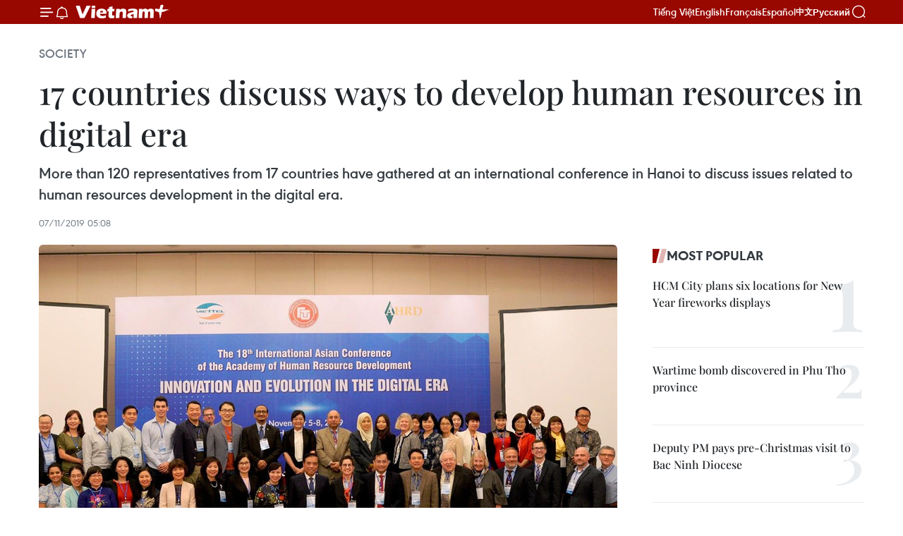

--- FILE ---
content_type: text/html;charset=utf-8
request_url: https://en.vietnamplus.vn/17-countries-discuss-ways-to-develop-human-resources-in-digital-era-post166177.vnp
body_size: 26055
content:
<!DOCTYPE html> <html lang="en" class="en"> <head> <title>17 countries discuss ways to develop human resources in digital era | Vietnam+ (VietnamPlus)</title> <meta name="description" content="More than 120 representatives from 17 countries have gathered at an international conference in Hanoi to discuss issues related to human resources development in the digital era."/> <meta name="keywords" content="human resources development, digital era, Foreign Trade University, sustainable development, fourth industrial revolution, Ministry of Education and Training, labour productivity, higher education, updated Vietnam news, Vietnamplus, Vietnam News Agency"/> <meta name="news_keywords" content="human resources development, digital era, Foreign Trade University, sustainable development, fourth industrial revolution, Ministry of Education and Training, labour productivity, higher education, updated Vietnam news, Vietnamplus, Vietnam News Agency"/> <meta http-equiv="Content-Type" content="text/html; charset=utf-8" /> <meta http-equiv="X-UA-Compatible" content="IE=edge"/> <meta http-equiv="refresh" content="1800" /> <meta name="revisit-after" content="1 days" /> <meta name="viewport" content="width=device-width, initial-scale=1"> <meta http-equiv="content-language" content="vi" /> <meta name="format-detection" content="telephone=no"/> <meta name="format-detection" content="address=no"/> <meta name="apple-mobile-web-app-capable" content="yes"> <meta name="apple-mobile-web-app-status-bar-style" content="black"> <meta name="apple-mobile-web-app-title" content="Vietnam+ (VietnamPlus)"/> <meta name="referrer" content="no-referrer-when-downgrade"/> <link rel="shortcut icon" href="https://media.vietnamplus.vn/assets/web/styles/img/favicon.ico" type="image/x-icon" /> <link rel="preconnect" href="https://media.vietnamplus.vn"/> <link rel="dns-prefetch" href="https://media.vietnamplus.vn"/> <link rel="preconnect" href="//www.google-analytics.com" /> <link rel="preconnect" href="//www.googletagmanager.com" /> <link rel="preconnect" href="//stc.za.zaloapp.com" /> <link rel="preconnect" href="//fonts.googleapis.com" /> <link rel="preconnect" href="//pagead2.googlesyndication.com"/> <link rel="preconnect" href="//tpc.googlesyndication.com"/> <link rel="preconnect" href="//securepubads.g.doubleclick.net"/> <link rel="preconnect" href="//accounts.google.com"/> <link rel="preconnect" href="//adservice.google.com"/> <link rel="preconnect" href="//adservice.google.com.vn"/> <link rel="preconnect" href="//www.googletagservices.com"/> <link rel="preconnect" href="//partner.googleadservices.com"/> <link rel="preconnect" href="//tpc.googlesyndication.com"/> <link rel="preconnect" href="//za.zdn.vn"/> <link rel="preconnect" href="//sp.zalo.me"/> <link rel="preconnect" href="//connect.facebook.net"/> <link rel="preconnect" href="//www.facebook.com"/> <link rel="dns-prefetch" href="//www.google-analytics.com" /> <link rel="dns-prefetch" href="//www.googletagmanager.com" /> <link rel="dns-prefetch" href="//stc.za.zaloapp.com" /> <link rel="dns-prefetch" href="//fonts.googleapis.com" /> <link rel="dns-prefetch" href="//pagead2.googlesyndication.com"/> <link rel="dns-prefetch" href="//tpc.googlesyndication.com"/> <link rel="dns-prefetch" href="//securepubads.g.doubleclick.net"/> <link rel="dns-prefetch" href="//accounts.google.com"/> <link rel="dns-prefetch" href="//adservice.google.com"/> <link rel="dns-prefetch" href="//adservice.google.com.vn"/> <link rel="dns-prefetch" href="//www.googletagservices.com"/> <link rel="dns-prefetch" href="//partner.googleadservices.com"/> <link rel="dns-prefetch" href="//tpc.googlesyndication.com"/> <link rel="dns-prefetch" href="//za.zdn.vn"/> <link rel="dns-prefetch" href="//sp.zalo.me"/> <link rel="dns-prefetch" href="//connect.facebook.net"/> <link rel="dns-prefetch" href="//www.facebook.com"/> <link rel="dns-prefetch" href="//graph.facebook.com"/> <link rel="dns-prefetch" href="//static.xx.fbcdn.net"/> <link rel="dns-prefetch" href="//staticxx.facebook.com"/> <script> var cmsConfig = { domainDesktop: 'https://en.vietnamplus.vn', domainMobile: 'https://en.vietnamplus.vn', domainApi: 'https://en-api.vietnamplus.vn', domainStatic: 'https://media.vietnamplus.vn', domainLog: 'https://en-log.vietnamplus.vn', googleAnalytics: 'G\-ZF59SL1YG8', siteId: 0, pageType: 1, objectId: 166177, adsZone: 314, allowAds: true, adsLazy: true, antiAdblock: true, }; if (window.location.protocol !== 'https:' && window.location.hostname.indexOf('vietnamplus.vn') !== -1) { window.location = 'https://' + window.location.hostname + window.location.pathname + window.location.hash; } var USER_AGENT=window.navigator&&(window.navigator.userAgent||window.navigator.vendor)||window.opera||"",IS_MOBILE=/Android|webOS|iPhone|iPod|BlackBerry|Windows Phone|IEMobile|Mobile Safari|Opera Mini/i.test(USER_AGENT),IS_REDIRECT=!1;function setCookie(e,o,i){var n=new Date,i=(n.setTime(n.getTime()+24*i*60*60*1e3),"expires="+n.toUTCString());document.cookie=e+"="+o+"; "+i+";path=/;"}function getCookie(e){var o=document.cookie.indexOf(e+"="),i=o+e.length+1;return!o&&e!==document.cookie.substring(0,e.length)||-1===o?null:(-1===(e=document.cookie.indexOf(";",i))&&(e=document.cookie.length),unescape(document.cookie.substring(i,e)))}IS_MOBILE&&getCookie("isDesktop")&&(setCookie("isDesktop",1,-1),window.location=window.location.pathname.replace(".amp", ".vnp")+window.location.search,IS_REDIRECT=!0); </script> <script> if(USER_AGENT && USER_AGENT.indexOf("facebot") <= 0 && USER_AGENT.indexOf("facebookexternalhit") <= 0) { var query = ''; var hash = ''; if (window.location.search) query = window.location.search; if (window.location.hash) hash = window.location.hash; var canonicalUrl = 'https://en.vietnamplus.vn/17-countries-discuss-ways-to-develop-human-resources-in-digital-era-post166177.vnp' + query + hash ; var curUrl = decodeURIComponent(window.location.href); if(!location.port && canonicalUrl.startsWith("http") && curUrl != canonicalUrl){ window.location.replace(canonicalUrl); } } </script> <meta property="fb:pages" content="120834779440" /> <meta property="fb:app_id" content="1960985707489919" /> <meta name="author" content="Vietnam+ (VietnamPlus)" /> <meta name="copyright" content="Copyright © 2026 by Vietnam+ (VietnamPlus)" /> <meta name="RATING" content="GENERAL" /> <meta name="GENERATOR" content="Vietnam+ (VietnamPlus)" /> <meta content="Vietnam+ (VietnamPlus)" itemprop="sourceOrganization" name="source"/> <meta content="news" itemprop="genre" name="medium"/> <meta name="robots" content="noarchive, max-image-preview:large, index, follow" /> <meta name="GOOGLEBOT" content="noarchive, max-image-preview:large, index, follow" /> <link rel="canonical" href="https://en.vietnamplus.vn/17-countries-discuss-ways-to-develop-human-resources-in-digital-era-post166177.vnp" /> <meta property="og:site_name" content="Vietnam+ (VietnamPlus)"/> <meta property="og:rich_attachment" content="true"/> <meta property="og:type" content="article"/> <meta property="og:url" content="https://en.vietnamplus.vn/17-countries-discuss-ways-to-develop-human-resources-in-digital-era-post166177.vnp"/> <meta property="og:image" content="https://mediaen.vietnamplus.vn/images/f579a678cf9e90879541752073c2600544a0330dc6462c149faf6788c342b6d9d5086cd3c43fe6e82ecdc27114dbf884a712b36d9536a7c535d9290863c0f1d001abb9065fdc1b82c6d170231a76b6e803a91f0e635241d876a9b173ce529224/human_resources_development.jpg.webp"/> <meta property="og:image:width" content="1200"/> <meta property="og:image:height" content="630"/> <meta property="og:title" content="17 countries discuss ways to develop human resources in digital era"/> <meta property="og:description" content="More than 120 representatives from 17 countries have gathered at an international conference in Hanoi to discuss issues related to human resources development in the digital era."/> <meta name="twitter:card" value="summary"/> <meta name="twitter:url" content="https://en.vietnamplus.vn/17-countries-discuss-ways-to-develop-human-resources-in-digital-era-post166177.vnp"/> <meta name="twitter:title" content="17 countries discuss ways to develop human resources in digital era"/> <meta name="twitter:description" content="More than 120 representatives from 17 countries have gathered at an international conference in Hanoi to discuss issues related to human resources development in the digital era."/> <meta name="twitter:image" content="https://mediaen.vietnamplus.vn/images/f579a678cf9e90879541752073c2600544a0330dc6462c149faf6788c342b6d9d5086cd3c43fe6e82ecdc27114dbf884a712b36d9536a7c535d9290863c0f1d001abb9065fdc1b82c6d170231a76b6e803a91f0e635241d876a9b173ce529224/human_resources_development.jpg.webp"/> <meta name="twitter:site" content="@Vietnam+ (VietnamPlus)"/> <meta name="twitter:creator" content="@Vietnam+ (VietnamPlus)"/> <meta property="article:publisher" content="https://www.facebook.com/VietnamPlus" /> <meta property="article:tag" content="human resources development, digital era, Foreign Trade University, sustainable development, fourth industrial revolution, Ministry of Education and Training, labour productivity, higher education, updated Vietnam news, Vietnamplus, Vietnam News Agency"/> <meta property="article:section" content="Society" /> <meta property="article:published_time" content="2019-11-07T12:08:00+0700"/> <meta property="article:modified_time" content="2019-12-26T11:45:02+0700"/> <script type="application/ld+json"> { "@context": "http://schema.org", "@type": "Organization", "name": "Vietnam+ (VietnamPlus)", "url": "https://en.vietnamplus.vn", "logo": "https://media.vietnamplus.vn/assets/web/styles/img/logo.png", "foundingDate": "2008", "founders": [ { "@type": "Person", "name": "Thông tấn xã Việt Nam (TTXVN)" } ], "address": [ { "@type": "PostalAddress", "streetAddress": "Số 05 Lý Thường Kiệt - Hà Nội - Việt Nam", "addressLocality": "Hà Nội City", "addressRegion": "Northeast", "postalCode": "100000", "addressCountry": "VNM" } ], "contactPoint": [ { "@type": "ContactPoint", "telephone": "+84-243-941-1349", "contactType": "customer service" }, { "@type": "ContactPoint", "telephone": "+84-243-941-1348", "contactType": "customer service" } ], "sameAs": [ "https://www.facebook.com/VietnamPlus", "https://www.tiktok.com/@vietnamplus", "https://twitter.com/vietnamplus", "https://www.youtube.com/c/BaoVietnamPlus" ] } </script> <script type="application/ld+json"> { "@context" : "https://schema.org", "@type" : "WebSite", "name": "Vietnam+ (VietnamPlus)", "url": "https://en.vietnamplus.vn", "alternateName" : "Báo điện tử VIETNAMPLUS, Cơ quan của Thông tấn xã Việt Nam (TTXVN)", "potentialAction": { "@type": "SearchAction", "target": { "@type": "EntryPoint", "urlTemplate": "https://en.vietnamplus.vn/search/?q={search_term_string}" }, "query-input": "required name=search_term_string" } } </script> <script type="application/ld+json"> { "@context":"http://schema.org", "@type":"BreadcrumbList", "itemListElement":[ { "@type":"ListItem", "position":1, "item":{ "@id":"https://en.vietnamplus.vn/society/", "name":"Society" } } ] } </script> <script type="application/ld+json"> { "@context": "http://schema.org", "@type": "NewsArticle", "mainEntityOfPage":{ "@type":"WebPage", "@id":"https://en.vietnamplus.vn/17-countries-discuss-ways-to-develop-human-resources-in-digital-era-post166177.vnp" }, "headline": "17 countries discuss ways to develop human resources in digital era", "description": "More than 120 representatives from 17 countries have gathered at an international conference in Hanoi to discuss issues related to human resources development in the digital era.", "image": { "@type": "ImageObject", "url": "https://mediaen.vietnamplus.vn/images/f579a678cf9e90879541752073c2600544a0330dc6462c149faf6788c342b6d9d5086cd3c43fe6e82ecdc27114dbf884a712b36d9536a7c535d9290863c0f1d001abb9065fdc1b82c6d170231a76b6e803a91f0e635241d876a9b173ce529224/human_resources_development.jpg.webp", "width" : 1200, "height" : 675 }, "datePublished": "2019-11-07T12:08:00+0700", "dateModified": "2019-12-26T11:45:02+0700", "author": { "@type": "Person", "name": "" }, "publisher": { "@type": "Organization", "name": "Vietnam+ (VietnamPlus)", "logo": { "@type": "ImageObject", "url": "https://media.vietnamplus.vn/assets/web/styles/img/logo.png" } } } </script> <link rel="preload" href="https://media.vietnamplus.vn/assets/web/styles/css/main.min-1.0.14.css" as="style"> <link rel="preload" href="https://media.vietnamplus.vn/assets/web/js/main.min-1.0.33.js" as="script"> <link rel="preload" href="https://media.vietnamplus.vn/assets/web/js/detail.min-1.0.15.js" as="script"> <link rel="preload" href="https://common.mcms.one/assets/styles/css/vietnamplus-1.0.0.css" as="style"> <link rel="stylesheet" href="https://common.mcms.one/assets/styles/css/vietnamplus-1.0.0.css"> <link id="cms-style" rel="stylesheet" href="https://media.vietnamplus.vn/assets/web/styles/css/main.min-1.0.14.css"> <script type="text/javascript"> var _metaOgUrl = 'https://en.vietnamplus.vn/17-countries-discuss-ways-to-develop-human-resources-in-digital-era-post166177.vnp'; var page_title = document.title; var tracked_url = window.location.pathname + window.location.search + window.location.hash; var cate_path = 'society'; if (cate_path.length > 0) { tracked_url = "/" + cate_path + tracked_url; } </script> <script async="" src="https://www.googletagmanager.com/gtag/js?id=G-ZF59SL1YG8"></script> <script> window.dataLayer = window.dataLayer || []; function gtag(){dataLayer.push(arguments);} gtag('js', new Date()); gtag('config', 'G-ZF59SL1YG8', {page_path: tracked_url}); </script> <script>window.dataLayer = window.dataLayer || [];dataLayer.push({'pageCategory': '/society'});</script> <script> window.dataLayer = window.dataLayer || []; dataLayer.push({ 'event': 'Pageview', 'articleId': '166177', 'articleTitle': '17 countries discuss ways to develop human resources in digital era', 'articleCategory': 'Society', 'articleAlowAds': true, 'articleType': 'detail', 'articleTags': 'human resources development, digital era, Foreign Trade University, sustainable development, fourth industrial revolution, Ministry of Education and Training, labour productivity, higher education, updated Vietnam news, Vietnamplus, Vietnam News Agency', 'articlePublishDate': '2019-11-07T12:08:00+0700', 'articleThumbnail': 'https://mediaen.vietnamplus.vn/images/f579a678cf9e90879541752073c2600544a0330dc6462c149faf6788c342b6d9d5086cd3c43fe6e82ecdc27114dbf884a712b36d9536a7c535d9290863c0f1d001abb9065fdc1b82c6d170231a76b6e803a91f0e635241d876a9b173ce529224/human_resources_development.jpg.webp', 'articleShortUrl': 'https://en.vietnamplus.vn/17-countries-discuss-ways-to-develop-human-resources-in-digital-era-post166177.vnp', 'articleFullUrl': 'https://en.vietnamplus.vn/17-countries-discuss-ways-to-develop-human-resources-in-digital-era-post166177.vnp', }); </script> <script type='text/javascript'> gtag('event', 'article_page',{ 'articleId': '166177', 'articleTitle': '17 countries discuss ways to develop human resources in digital era', 'articleCategory': 'Society', 'articleAlowAds': true, 'articleType': 'detail', 'articleTags': 'human resources development, digital era, Foreign Trade University, sustainable development, fourth industrial revolution, Ministry of Education and Training, labour productivity, higher education, updated Vietnam news, Vietnamplus, Vietnam News Agency', 'articlePublishDate': '2019-11-07T12:08:00+0700', 'articleThumbnail': 'https://mediaen.vietnamplus.vn/images/f579a678cf9e90879541752073c2600544a0330dc6462c149faf6788c342b6d9d5086cd3c43fe6e82ecdc27114dbf884a712b36d9536a7c535d9290863c0f1d001abb9065fdc1b82c6d170231a76b6e803a91f0e635241d876a9b173ce529224/human_resources_development.jpg.webp', 'articleShortUrl': 'https://en.vietnamplus.vn/17-countries-discuss-ways-to-develop-human-resources-in-digital-era-post166177.vnp', 'articleFullUrl': 'https://en.vietnamplus.vn/17-countries-discuss-ways-to-develop-human-resources-in-digital-era-post166177.vnp', }); </script> <script>(function(w,d,s,l,i){w[l]=w[l]||[];w[l].push({'gtm.start': new Date().getTime(),event:'gtm.js'});var f=d.getElementsByTagName(s)[0], j=d.createElement(s),dl=l!='dataLayer'?'&l='+l:'';j.async=true;j.src= 'https://www.googletagmanager.com/gtm.js?id='+i+dl;f.parentNode.insertBefore(j,f); })(window,document,'script','dataLayer','GTM-5WM58F3N');</script> <script type="text/javascript"> !function(){"use strict";function e(e){var t=!(arguments.length>1&&void 0!==arguments[1])||arguments[1],c=document.createElement("script");c.src=e,t?c.type="module":(c.async=!0,c.type="text/javascript",c.setAttribute("nomodule",""));var n=document.getElementsByTagName("script")[0];n.parentNode.insertBefore(c,n)}!function(t,c){!function(t,c,n){var a,o,r;n.accountId=c,null!==(a=t.marfeel)&&void 0!==a||(t.marfeel={}),null!==(o=(r=t.marfeel).cmd)&&void 0!==o||(r.cmd=[]),t.marfeel.config=n;var i="https://sdk.mrf.io/statics";e("".concat(i,"/marfeel-sdk.js?id=").concat(c),!0),e("".concat(i,"/marfeel-sdk.es5.js?id=").concat(c),!1)}(t,c,arguments.length>2&&void 0!==arguments[2]?arguments[2]:{})}(window,2272,{} )}(); </script> <script async src="https://sp.zalo.me/plugins/sdk.js"></script> </head> <body class="detail-page"> <div id="sdaWeb_SdaMasthead" class="rennab rennab-top" data-platform="1" data-position="Web_SdaMasthead"> </div> <header class=" site-header"> <div class="sticky"> <div class="container"> <i class="ic-menu"></i> <i class="ic-bell"></i> <div id="header-news" class="pick-news hidden" data-source="header-latest-news"></div> <a class="small-logo" href="/" title="Vietnam+ (VietnamPlus)">Vietnam+ (VietnamPlus)</a> <ul class="menu"> <li> <a href="https://www.vietnamplus.vn" title="Tiếng Việt" target="_blank">Tiếng Việt</a> </li> <li> <a href="https://en.vietnamplus.vn" title="English" target="_blank" rel="nofollow">English</a> </li> <li> <a href="https://fr.vietnamplus.vn" title="Français" target="_blank" rel="nofollow">Français</a> </li> <li> <a href="https://es.vietnamplus.vn" title="Español" target="_blank" rel="nofollow">Español</a> </li> <li> <a href="https://zh.vietnamplus.vn" title="中文" target="_blank" rel="nofollow">中文</a> </li> <li> <a href="https://ru.vietnamplus.vn" title="Русский" target="_blank" rel="nofollow">Русский</a> </li> </ul> <div class="search-wrapper"> <i class="ic-search"></i> <input type="text" class="search txtsearch" placeholder="Keyword"> </div> </div> </div> </header> <div class="site-body"> <div id="sdaWeb_SdaBackground" class="rennab " data-platform="1" data-position="Web_SdaBackground"> </div> <div class="container"> <div class="breadcrumb breadcrumb-detail"> <h2 class="main"> <a href="https://en.vietnamplus.vn/society/" title="Society" class="active">Society</a> </h2> </div> <div id="sdaWeb_SdaTop" class="rennab " data-platform="1" data-position="Web_SdaTop"> </div> <div class="article"> <h1 class="article__title cms-title "> 17 countries discuss ways to develop human resources in digital era </h1> <div class="article__sapo cms-desc"> More than 120 representatives from 17 countries have gathered at an international conference in Hanoi to discuss issues related to human resources development in the digital era. </div> <div id="sdaWeb_SdaArticleAfterSapo" class="rennab " data-platform="1" data-position="Web_SdaArticleAfterSapo"> </div> <div class="article__meta"> <time class="time" datetime="2019-11-07T12:08:00+0700" data-time="1573103280" data-friendly="false">Thursday, November 07, 2019 12:08</time> <meta class="cms-date" itemprop="datePublished" content="2019-11-07T12:08:00+0700"> </div> <div class="col"> <div class="main-col content-col"> <figure class="article__avatar "> <img class="cms-photo" src="https://mediaen.vietnamplus.vn/images/e6a279adc002026807e41937daee7d88a6aa76f7407a1d242741b0936ca8bc1ff0d2d7173e27ce8cf77827c00527de7c3b0ce71c6f715e244d99847b2337acaf03a91f0e635241d876a9b173ce529224/human_resources_development.jpg" alt="The conference attracts the participation of delegates from 17 countries (Photo: VietnamPlus)" cms-photo-caption="The conference attracts the participation of delegates from 17 countries (Photo: VietnamPlus)"/> <figcaption>The conference attracts the participation of delegates from 17 countries (Photo: VietnamPlus)</figcaption> </figure> <div id="sdaWeb_SdaArticleAfterAvatar" class="rennab " data-platform="1" data-position="Web_SdaArticleAfterAvatar"> </div> <div class="article__body zce-content-body cms-body" itemprop="articleBody"> <div class="social-pin sticky article__social"> <a href="javascript:void(0);" class="zl zalo-share-button" title="Zalo" data-href="https://en.vietnamplus.vn/17-countries-discuss-ways-to-develop-human-resources-in-digital-era-post166177.vnp" data-oaid="4486284411240520426" data-layout="1" data-color="blue" data-customize="true">Zalo</a> <a href="javascript:void(0);" class="item fb" data-href="https://en.vietnamplus.vn/17-countries-discuss-ways-to-develop-human-resources-in-digital-era-post166177.vnp" data-rel="facebook" title="Facebook">Facebook</a> <a href="javascript:void(0);" class="item tw" data-href="https://en.vietnamplus.vn/17-countries-discuss-ways-to-develop-human-resources-in-digital-era-post166177.vnp" data-rel="twitter" title="Twitter">Twitter</a> <a href="javascript:void(0);" class="bookmark sendbookmark hidden" onclick="ME.sendBookmark(this, 166177);" data-id="166177" title="Bookmark">Bookmark</a> <a href="javascript:void(0);" class="print sendprint" title="Print" data-href="/print-166177.html">Print</a> <a href="javascript:void(0);" class="item link" data-href="https://en.vietnamplus.vn/17-countries-discuss-ways-to-develop-human-resources-in-digital-era-post166177.vnp" data-rel="copy" title="Copy link">Copy link</a> </div> <p><strong>Hanoi (VNA) </strong>– More than 120 representatives from 17 countries have gathered at an international conference in Hanoi to discuss issues related to human resources development in the digital era.</p>
<p>The 18th International Asian Conference of the Academy of Human Resource Development (AHRD), themed “Innovation and Evolution in the Digital Era”, is taking place from November 6-8, focusing on innovation and evolution in the digital era.</p>
<p>This is the first time an international conference on human resources has been held in Vietnam. It is organised by the Foreign Trade University (FTU) in collaboration with the Academy of Human Resource Development and Viettel Academy.</p>
<p>The participants include many scholars, policy makers, experts and human resources managers from Vietnam and abroad.</p>
<p>They discussed ten major groups of issues, including human resources in the country, region and world; human resources with sustainable development; leardership capacity development; training in enterprises and workplaces; social responsibility and ethics in human resources development; information technology and communication with human resources development; new issues and innovation in human resources development.</p>
<div class="sda_middle"> <div id="sdaWeb_SdaArticleMiddle" class="rennab fyi" data-platform="1" data-position="Web_SdaArticleMiddle"> </div>
</div>
<p>Speaking at the event, FTU President Bui Anh Tuan said the conference is held based on the urgent demands of human resources development in Vietnam in the context of the industrialisation and modernisation of the economy, the international integration and the profound impact of the fourth industrial revolution.</p>
<p>The Fourth Industrial Revolution and digitalisation changed the way the Government, organisations and businesses in Vietnam work with human resource development.</p>
<p>“Increasing globalisation, international integration and especially ever faster technological evolution, however, have changed the roles of human resources. They have also required us to change our approaches, strategies, and methodologies to develop human resources from fundamental to more innovative ones,” said Tuan.</p>
<div class="article-photo"> <a href="/Uploaded_EN/hd2/2019_12_26/human_resources_development_1.jpg" rel="nofollow" target="_blank"><img alt="17 countries discuss ways to develop human resources in digital era ảnh 1" src="[data-uri]" class="lazyload cms-photo" data-large-src="https://mediaen.vietnamplus.vn/images/d0e53d05e2a66ff390ceb759790db14e984af11ff80519430db0b79ef25c7e038126707a3fdd12f1a875ed0a18df6e84776fdb634226f403b60e8f1bb3c1793bc1e5f4495d314dafc2d7d739e8cd1f1f/human_resources_development_1.jpg" data-src="https://mediaen.vietnamplus.vn/images/be1816f7aba1b65b5289f203216036c58df3790e3a712a2b0ba52db7fb9671f3f0d2d7173e27ce8cf77827c00527de7c31a538df8c8ccf1ba2f412c9774eee3587e843666c0b2381cdca6ec94e1f3ad3/human_resources_development_1.jpg" title="17 countries discuss ways to develop human resources in digital era ảnh 1"></a><span>Nguyen Thi Kim Phung, head of the Higher Education Department under the Ministry of Education and Training, speaks at the conference (Photo: VietnamPlus)</span>
</div>
<p>According to Nguyen Thi Kim Phung, head of the Higher Education Department under the Ministry of Education and Training, one of the big challenges for Vietnam’s development in the coming years is the issue of increasing labour productivity.</p>
<div class="sda_middle"> <div id="sdaWeb_SdaArticleMiddle1" class="rennab fyi" data-platform="1" data-position="Web_SdaArticleMiddle1"> </div>
</div>
<p>“Improving and promoting labour productivity, speeding up the country’s process of industrialisation and modernisation and minimising the development gap with other countries in the region are a key task for Vietnam to ensure the goal of fast and sustainable development,” stressed Phung.</p>
<p>She said that there was still big gap in labour productivity between Vietnam and other ASEAN countries due to slow process of labour restructuring science, levels of the country’s science and technology, reform and innovation are low, or limits exist in human resource management and quality.</p>
<p>“Reforming higher education is considered one of the key solutions to develop high-quality human resources to meet the needs of rapid and sustainable development in Vietnam,” she said.</p>
<p>Phung said Vietnam has taken various measures in reforming higher education, such as the revised law on higher education, and developing the Overall Strategy for higher education development of Vietnam in the period 2021-2030.</p>
<p>Priorities are also given to train teachers and improve capacity of lecturers and managers of higher education institutions to meet the requirements of fundamental innovation, to increase investment and attract new resources for higher education development and create a mechanism to strengthen internationalisation of higher education for integration and development following international standards.</p>
<div class="sda_middle"> <div id="sdaWeb_SdaArticleMiddle2" class="rennab fyi" data-platform="1" data-position="Web_SdaArticleMiddle2"> </div>
</div>
<p>Participants said that human resource development at both national and firm levels was of urgent need in the context of the Fourth Industrial Revolution as it determines productivity, competitiveness, and ultimately sustainable development of nations and businesses.</p>
<p>According to statistics from the General Statistics Office and Ministry of Labour, War Invalids and Social Affairs, there are still about 125,000 to 135,000 unemployed labourers out of 5 million workers with university degrees, accounting for about 2.2 to 2.5 percent of total university-level workers. In particular, limited professional and foreign language skills are the main causes leading to the unemployment of university-level workers./.</p> <div class="article__source"> <div class="source"> <span class="name">VNA</span> </div> </div> <div id="sdaWeb_SdaArticleAfterBody" class="rennab " data-platform="1" data-position="Web_SdaArticleAfterBody"> </div> </div> <div class="article__tag"> <a class="active" href="https://en.vietnamplus.vn/tag/human-resources-development-tag9351.vnp" title="human resources development">#human resources development</a> <a class="active" href="https://en.vietnamplus.vn/tag/digital-era-tag28599.vnp" title="digital era">#digital era</a> <a class="" href="https://en.vietnamplus.vn/tag/foreign-trade-university-tag22037.vnp" title="Foreign Trade University">#Foreign Trade University</a> <a class="" href="https://en.vietnamplus.vn/tag/sustainable-development-tag434.vnp" title="sustainable development">#sustainable development</a> <a class="" href="https://en.vietnamplus.vn/tag/fourth-industrial-revolution-tag7710.vnp" title="fourth industrial revolution">#fourth industrial revolution</a> <a class="" href="https://en.vietnamplus.vn/tag/ministry-of-education-and-training-tag926.vnp" title="Ministry of Education and Training">#Ministry of Education and Training</a> <a class="" href="https://en.vietnamplus.vn/tag/labour-productivity-tag4125.vnp" title="labour productivity">#labour productivity</a> <a class="" href="https://en.vietnamplus.vn/tag/higher-education-tag17921.vnp" title="higher education">#higher education</a> <a class="" href="https://en.vietnamplus.vn/tag/updated-vietnam-news-tag68.vnp" title="updated Vietnam news">#updated Vietnam news</a> <a class="" href="https://en.vietnamplus.vn/tag/vietnamplus-tag3.vnp" title="Vietnamplus">#Vietnamplus</a> <a class="" href="https://en.vietnamplus.vn/tag/vietnam-news-agency-tag2.vnp" title="Vietnam News Agency">#Vietnam News Agency</a> </div> <div id="sdaWeb_SdaArticleAfterTag" class="rennab " data-platform="1" data-position="Web_SdaArticleAfterTag"> </div> <div class="wrap-social"> <div class="social-pin article__social"> <a href="javascript:void(0);" class="zl zalo-share-button" title="Zalo" data-href="https://en.vietnamplus.vn/17-countries-discuss-ways-to-develop-human-resources-in-digital-era-post166177.vnp" data-oaid="4486284411240520426" data-layout="1" data-color="blue" data-customize="true">Zalo</a> <a href="javascript:void(0);" class="item fb" data-href="https://en.vietnamplus.vn/17-countries-discuss-ways-to-develop-human-resources-in-digital-era-post166177.vnp" data-rel="facebook" title="Facebook">Facebook</a> <a href="javascript:void(0);" class="item tw" data-href="https://en.vietnamplus.vn/17-countries-discuss-ways-to-develop-human-resources-in-digital-era-post166177.vnp" data-rel="twitter" title="Twitter">Twitter</a> <a href="javascript:void(0);" class="bookmark sendbookmark hidden" onclick="ME.sendBookmark(this, 166177);" data-id="166177" title="Bookmark">Bookmark</a> <a href="javascript:void(0);" class="print sendprint" title="Print" data-href="/print-166177.html">Print</a> <a href="javascript:void(0);" class="item link" data-href="https://en.vietnamplus.vn/17-countries-discuss-ways-to-develop-human-resources-in-digital-era-post166177.vnp" data-rel="copy" title="Copy link">Copy link</a> </div> <a href="https://news.google.com/publications/CAAqBwgKMN-18wowlLWFAw?hl=vi&gl=VN&ceid=VN%3Avi" class="google-news" target="_blank" title="Google News">Follow VietnamPlus</a> </div> <div id="sdaWeb_SdaArticleAfterBody1" class="rennab " data-platform="1" data-position="Web_SdaArticleAfterBody1"> </div> <div id="sdaWeb_SdaArticleAfterBody2" class="rennab " data-platform="1" data-position="Web_SdaArticleAfterBody2"> </div> <div class="box-related-news"> <h3 class="box-heading"> <span class="title">Related News</span> </h3> <div class="box-content" data-source="related-news"> <article class="story"> <figure class="story__thumb"> <a class="cms-link" href="https://en.vietnamplus.vn/forum-discusses-logistics-human-resources-development-post152785.vnp" title="Forum discusses logistics human resources development"> <img class="lazyload" src="[data-uri]" data-src="https://mediaen.vietnamplus.vn/images/9319dea850fa01a58eeade80b2305b43fd9e2a9f3c58db3b76f34ff0e293654a5eb0ed9803f7845de96ab6c7ef1998bd30116700e000fe3ddc5f5058dbf64d4c/logistics.jpg.webp" data-srcset="https://mediaen.vietnamplus.vn/images/9319dea850fa01a58eeade80b2305b43fd9e2a9f3c58db3b76f34ff0e293654a5eb0ed9803f7845de96ab6c7ef1998bd30116700e000fe3ddc5f5058dbf64d4c/logistics.jpg.webp 1x, https://mediaen.vietnamplus.vn/images/96ce4c3abba2f1be0420300cd1a89774fd9e2a9f3c58db3b76f34ff0e293654a5eb0ed9803f7845de96ab6c7ef1998bd30116700e000fe3ddc5f5058dbf64d4c/logistics.jpg.webp 2x" alt="Forum discusses logistics human resources development"> <noscript><img src="https://mediaen.vietnamplus.vn/images/9319dea850fa01a58eeade80b2305b43fd9e2a9f3c58db3b76f34ff0e293654a5eb0ed9803f7845de96ab6c7ef1998bd30116700e000fe3ddc5f5058dbf64d4c/logistics.jpg.webp" srcset="https://mediaen.vietnamplus.vn/images/9319dea850fa01a58eeade80b2305b43fd9e2a9f3c58db3b76f34ff0e293654a5eb0ed9803f7845de96ab6c7ef1998bd30116700e000fe3ddc5f5058dbf64d4c/logistics.jpg.webp 1x, https://mediaen.vietnamplus.vn/images/96ce4c3abba2f1be0420300cd1a89774fd9e2a9f3c58db3b76f34ff0e293654a5eb0ed9803f7845de96ab6c7ef1998bd30116700e000fe3ddc5f5058dbf64d4c/logistics.jpg.webp 2x" alt="Forum discusses logistics human resources development" class="image-fallback"></noscript> </a> </figure> <h2 class="story__heading" data-tracking="152785"> <a class=" cms-link" href="https://en.vietnamplus.vn/forum-discusses-logistics-human-resources-development-post152785.vnp" title="Forum discusses logistics human resources development"> Forum discusses logistics human resources development </a> </h2> <time class="time" datetime="2019-05-17T11:15:00+0700" data-time="1558066500"> 17/05/2019 11:15 </time> <div class="story__summary story__shorten"> A forum on human resources development for the logistics industry and future trends in Vietnam took place in Ho Chi Minh City on May 16, gathering 200 scientists, experts and firms in the country and overseas. </div> </article> <article class="story"> <figure class="story__thumb"> <a class="cms-link" href="https://en.vietnamplus.vn/hcm-city-us-seek-to-boost-ties-in-human-resources-development-post154527.vnp" title="HCM City, US seek to boost ties in human resources development"> <img class="lazyload" src="[data-uri]" data-src="https://mediaen.vietnamplus.vn/images/9319dea850fa01a58eeade80b2305b43fd9e2a9f3c58db3b76f34ff0e293654a65aee3552b5925f18b3ab3768a676ed8aa9bc299900bc286f2f8c83d83c65ca049b2e70a7674d27f26ad30c0844e45c4813fcd1e0a18042b5500bcf98ed87fa6/nguyen_thien_nhan_and_michael_michalak.jpg.webp" data-srcset="https://mediaen.vietnamplus.vn/images/9319dea850fa01a58eeade80b2305b43fd9e2a9f3c58db3b76f34ff0e293654a65aee3552b5925f18b3ab3768a676ed8aa9bc299900bc286f2f8c83d83c65ca049b2e70a7674d27f26ad30c0844e45c4813fcd1e0a18042b5500bcf98ed87fa6/nguyen_thien_nhan_and_michael_michalak.jpg.webp 1x, https://mediaen.vietnamplus.vn/images/96ce4c3abba2f1be0420300cd1a89774fd9e2a9f3c58db3b76f34ff0e293654a65aee3552b5925f18b3ab3768a676ed8aa9bc299900bc286f2f8c83d83c65ca049b2e70a7674d27f26ad30c0844e45c4813fcd1e0a18042b5500bcf98ed87fa6/nguyen_thien_nhan_and_michael_michalak.jpg.webp 2x" alt="HCM City, US seek to boost ties in human resources development"> <noscript><img src="https://mediaen.vietnamplus.vn/images/9319dea850fa01a58eeade80b2305b43fd9e2a9f3c58db3b76f34ff0e293654a65aee3552b5925f18b3ab3768a676ed8aa9bc299900bc286f2f8c83d83c65ca049b2e70a7674d27f26ad30c0844e45c4813fcd1e0a18042b5500bcf98ed87fa6/nguyen_thien_nhan_and_michael_michalak.jpg.webp" srcset="https://mediaen.vietnamplus.vn/images/9319dea850fa01a58eeade80b2305b43fd9e2a9f3c58db3b76f34ff0e293654a65aee3552b5925f18b3ab3768a676ed8aa9bc299900bc286f2f8c83d83c65ca049b2e70a7674d27f26ad30c0844e45c4813fcd1e0a18042b5500bcf98ed87fa6/nguyen_thien_nhan_and_michael_michalak.jpg.webp 1x, https://mediaen.vietnamplus.vn/images/96ce4c3abba2f1be0420300cd1a89774fd9e2a9f3c58db3b76f34ff0e293654a65aee3552b5925f18b3ab3768a676ed8aa9bc299900bc286f2f8c83d83c65ca049b2e70a7674d27f26ad30c0844e45c4813fcd1e0a18042b5500bcf98ed87fa6/nguyen_thien_nhan_and_michael_michalak.jpg.webp 2x" alt="HCM City, US seek to boost ties in human resources development" class="image-fallback"></noscript> </a> </figure> <h2 class="story__heading" data-tracking="154527"> <a class=" cms-link" href="https://en.vietnamplus.vn/hcm-city-us-seek-to-boost-ties-in-human-resources-development-post154527.vnp" title="HCM City, US seek to boost ties in human resources development"> HCM City, US seek to boost ties in human resources development </a> </h2> <time class="time" datetime="2019-06-17T22:02:00+0700" data-time="1560783720"> 17/06/2019 22:02 </time> <div class="story__summary story__shorten"> Politburo member and Secretary of the Ho Chi Minh City Party Committee Nguyen Thien Nhan received Senior Vice President of the US-ASEAN Business Council (UABC) Michael Michalak on June 17 to discuss ways to bolster cooperation in improving local human resources quality. </div> </article> <article class="story"> <figure class="story__thumb"> <a class="cms-link" href="https://en.vietnamplus.vn/vietnam-japan-step-up-human-resources-development-cooperation-post157829.vnp" title="Vietnam, Japan step up human resources development cooperation"> <img class="lazyload" src="[data-uri]" data-src="https://mediaen.vietnamplus.vn/images/9319dea850fa01a58eeade80b2305b43fd9e2a9f3c58db3b76f34ff0e293654a3fb46033578047993138570fc4f46451d39aa9b228ac7b6d9aa746ca40f815da/signing.jpg.webp" data-srcset="https://mediaen.vietnamplus.vn/images/9319dea850fa01a58eeade80b2305b43fd9e2a9f3c58db3b76f34ff0e293654a3fb46033578047993138570fc4f46451d39aa9b228ac7b6d9aa746ca40f815da/signing.jpg.webp 1x, https://mediaen.vietnamplus.vn/images/96ce4c3abba2f1be0420300cd1a89774fd9e2a9f3c58db3b76f34ff0e293654a3fb46033578047993138570fc4f46451d39aa9b228ac7b6d9aa746ca40f815da/signing.jpg.webp 2x" alt="Vietnam, Japan step up human resources development cooperation"> <noscript><img src="https://mediaen.vietnamplus.vn/images/9319dea850fa01a58eeade80b2305b43fd9e2a9f3c58db3b76f34ff0e293654a3fb46033578047993138570fc4f46451d39aa9b228ac7b6d9aa746ca40f815da/signing.jpg.webp" srcset="https://mediaen.vietnamplus.vn/images/9319dea850fa01a58eeade80b2305b43fd9e2a9f3c58db3b76f34ff0e293654a3fb46033578047993138570fc4f46451d39aa9b228ac7b6d9aa746ca40f815da/signing.jpg.webp 1x, https://mediaen.vietnamplus.vn/images/96ce4c3abba2f1be0420300cd1a89774fd9e2a9f3c58db3b76f34ff0e293654a3fb46033578047993138570fc4f46451d39aa9b228ac7b6d9aa746ca40f815da/signing.jpg.webp 2x" alt="Vietnam, Japan step up human resources development cooperation" class="image-fallback"></noscript> </a> </figure> <h2 class="story__heading" data-tracking="157829"> <a class=" cms-link" href="https://en.vietnamplus.vn/vietnam-japan-step-up-human-resources-development-cooperation-post157829.vnp" title="Vietnam, Japan step up human resources development cooperation"> Vietnam, Japan step up human resources development cooperation </a> </h2> <time class="time" datetime="2019-08-14T18:35:00+0700" data-time="1565782500"> 14/08/2019 18:35 </time> <div class="story__summary story__shorten"> The Ministry of Labour, Invalids and Social Affairs (MoLISA) and Japan’s Nagano prefecture signed a memorandum of understanding (MoU) on cooperation in human resources development in Hanoi on August 14. </div> </article> <article class="story"> <figure class="story__thumb"> <a class="cms-link" href="https://en.vietnamplus.vn/vietnamese-intellectuals-in-japan-contribute-to-homelands-development-post159555.vnp" title="Vietnamese intellectuals in Japan contribute to homeland’s development"> <img class="lazyload" src="[data-uri]" data-src="https://mediaen.vietnamplus.vn/images/9319dea850fa01a58eeade80b2305b43fd9e2a9f3c58db3b76f34ff0e293654ad59fe826491898e1eb3b11dbc953a04b826c819e32f14a43cfa8fb0d4766e7e9/ttxvnvietnhat.jpg.webp" data-srcset="https://mediaen.vietnamplus.vn/images/9319dea850fa01a58eeade80b2305b43fd9e2a9f3c58db3b76f34ff0e293654ad59fe826491898e1eb3b11dbc953a04b826c819e32f14a43cfa8fb0d4766e7e9/ttxvnvietnhat.jpg.webp 1x, https://mediaen.vietnamplus.vn/images/96ce4c3abba2f1be0420300cd1a89774fd9e2a9f3c58db3b76f34ff0e293654ad59fe826491898e1eb3b11dbc953a04b826c819e32f14a43cfa8fb0d4766e7e9/ttxvnvietnhat.jpg.webp 2x" alt="Vietnamese intellectuals in Japan contribute to homeland’s development"> <noscript><img src="https://mediaen.vietnamplus.vn/images/9319dea850fa01a58eeade80b2305b43fd9e2a9f3c58db3b76f34ff0e293654ad59fe826491898e1eb3b11dbc953a04b826c819e32f14a43cfa8fb0d4766e7e9/ttxvnvietnhat.jpg.webp" srcset="https://mediaen.vietnamplus.vn/images/9319dea850fa01a58eeade80b2305b43fd9e2a9f3c58db3b76f34ff0e293654ad59fe826491898e1eb3b11dbc953a04b826c819e32f14a43cfa8fb0d4766e7e9/ttxvnvietnhat.jpg.webp 1x, https://mediaen.vietnamplus.vn/images/96ce4c3abba2f1be0420300cd1a89774fd9e2a9f3c58db3b76f34ff0e293654ad59fe826491898e1eb3b11dbc953a04b826c819e32f14a43cfa8fb0d4766e7e9/ttxvnvietnhat.jpg.webp 2x" alt="Vietnamese intellectuals in Japan contribute to homeland’s development" class="image-fallback"></noscript> </a> </figure> <h2 class="story__heading" data-tracking="159555"> <a class=" cms-link" href="https://en.vietnamplus.vn/vietnamese-intellectuals-in-japan-contribute-to-homelands-development-post159555.vnp" title="Vietnamese intellectuals in Japan contribute to homeland’s development"> Vietnamese intellectuals in Japan contribute to homeland’s development </a> </h2> <time class="time" datetime="2019-08-28T14:05:00+0700" data-time="1566975900"> 28/08/2019 14:05 </time> <div class="story__summary story__shorten"> A forum featuring Vietnamese intellectuals in Japan will be held in Tokyo on November 16 with the theme “Make in Vietnam – Opportunities and Challenges”.​ </div> </article> <article class="story"> <figure class="story__thumb"> <a class="cms-link" href="https://en.vietnamplus.vn/evfta-challenges-from-competition-for-labour-resources-post164870.vnp" title="EVFTA: Challenges from competition for labour resources "> <img class="lazyload" src="[data-uri]" data-src="https://mediaen.vietnamplus.vn/images/9319dea850fa01a58eeade80b2305b431f11da5daeb023a7bcd22f233b7e29e1bd221505b63a2fe782ce03fc4f1230bed2876407bb14584b1a809288485bbe80/may_hung_yen_2.jpg.webp" data-srcset="https://mediaen.vietnamplus.vn/images/9319dea850fa01a58eeade80b2305b431f11da5daeb023a7bcd22f233b7e29e1bd221505b63a2fe782ce03fc4f1230bed2876407bb14584b1a809288485bbe80/may_hung_yen_2.jpg.webp 1x, https://mediaen.vietnamplus.vn/images/96ce4c3abba2f1be0420300cd1a897741f11da5daeb023a7bcd22f233b7e29e1bd221505b63a2fe782ce03fc4f1230bed2876407bb14584b1a809288485bbe80/may_hung_yen_2.jpg.webp 2x" alt="EVFTA: Challenges from competition for labour resources "> <noscript><img src="https://mediaen.vietnamplus.vn/images/9319dea850fa01a58eeade80b2305b431f11da5daeb023a7bcd22f233b7e29e1bd221505b63a2fe782ce03fc4f1230bed2876407bb14584b1a809288485bbe80/may_hung_yen_2.jpg.webp" srcset="https://mediaen.vietnamplus.vn/images/9319dea850fa01a58eeade80b2305b431f11da5daeb023a7bcd22f233b7e29e1bd221505b63a2fe782ce03fc4f1230bed2876407bb14584b1a809288485bbe80/may_hung_yen_2.jpg.webp 1x, https://mediaen.vietnamplus.vn/images/96ce4c3abba2f1be0420300cd1a897741f11da5daeb023a7bcd22f233b7e29e1bd221505b63a2fe782ce03fc4f1230bed2876407bb14584b1a809288485bbe80/may_hung_yen_2.jpg.webp 2x" alt="EVFTA: Challenges from competition for labour resources " class="image-fallback"></noscript> </a> </figure> <h2 class="story__heading" data-tracking="164870"> <a class=" cms-link" href="https://en.vietnamplus.vn/evfta-challenges-from-competition-for-labour-resources-post164870.vnp" title="EVFTA: Challenges from competition for labour resources "> EVFTA: Challenges from competition for labour resources </a> </h2> <time class="time" datetime="2019-09-18T11:17:00+0700" data-time="1568780220"> 18/09/2019 11:17 </time> <div class="story__summary story__shorten"> The EVFTA has brought great opportunities to enterprises, but businesses need to have sufficiently strong workforce to be able to fully tap these opportunities, according to experts. </div> </article> </div> </div> <div id="sdaWeb_SdaArticleAfterRelated" class="rennab " data-platform="1" data-position="Web_SdaArticleAfterRelated"> </div> <div class="timeline secondary"> <h3 class="box-heading"> <a href="https://en.vietnamplus.vn/society/" title="Society" class="title"> See more </a> </h3> <div class="box-content content-list" data-source="recommendation-314"> <article class="story" data-id="336150"> <figure class="story__thumb"> <a class="cms-link" href="https://en.vietnamplus.vn/lunar-new-year-gifts-to-come-to-truong-sa-special-zone-post336150.vnp" title="Lunar New Year gifts to come to Truong Sa Special Zone"> <img class="lazyload" src="[data-uri]" data-src="https://mediaen.vietnamplus.vn/images/[base64]/vna-potal-tpho-chi-minh-chuyen-tau-xuan-mang-qua-tet-den-dac-khu-truong-sa-8534918.jpg.webp" data-srcset="https://mediaen.vietnamplus.vn/images/[base64]/vna-potal-tpho-chi-minh-chuyen-tau-xuan-mang-qua-tet-den-dac-khu-truong-sa-8534918.jpg.webp 1x, https://mediaen.vietnamplus.vn/images/[base64]/vna-potal-tpho-chi-minh-chuyen-tau-xuan-mang-qua-tet-den-dac-khu-truong-sa-8534918.jpg.webp 2x" alt="Saplings and supplies loaded onto Ship 638 for “Greening Truong Sa” programme (Photo: VNA) "> <noscript><img src="https://mediaen.vietnamplus.vn/images/[base64]/vna-potal-tpho-chi-minh-chuyen-tau-xuan-mang-qua-tet-den-dac-khu-truong-sa-8534918.jpg.webp" srcset="https://mediaen.vietnamplus.vn/images/[base64]/vna-potal-tpho-chi-minh-chuyen-tau-xuan-mang-qua-tet-den-dac-khu-truong-sa-8534918.jpg.webp 1x, https://mediaen.vietnamplus.vn/images/[base64]/vna-potal-tpho-chi-minh-chuyen-tau-xuan-mang-qua-tet-den-dac-khu-truong-sa-8534918.jpg.webp 2x" alt="Saplings and supplies loaded onto Ship 638 for “Greening Truong Sa” programme (Photo: VNA) " class="image-fallback"></noscript> </a> </figure> <h2 class="story__heading" data-tracking="336150"> <a class=" cms-link" href="https://en.vietnamplus.vn/lunar-new-year-gifts-to-come-to-truong-sa-special-zone-post336150.vnp" title="Lunar New Year gifts to come to Truong Sa Special Zone"> Lunar New Year gifts to come to Truong Sa Special Zone </a> </h2> <time class="time" datetime="2026-01-17T15:39:36+0700" data-time="1768639176"> 17/01/2026 15:39 </time> <div class="story__summary story__shorten"> <p>Despite complicated weather conditions at sea, officers and sailors of Naval Group 129 under the Vietnam People’s Navy affirmed their determination to complete the mission safely and on schedule, ensuring Tet gifts and supplies reach the Truong Sa Special Zone in a timely manner.</p> </div> </article> <article class="story" data-id="336105"> <figure class="story__thumb"> <a class="cms-link" href="https://en.vietnamplus.vn/two-navy-vessels-depart-to-deliver-tet-gifts-to-dk1-platforms-ships-on-duty-at-sea-post336105.vnp" title="Two navy vessels depart to deliver Tet gifts to DK1 platforms, ships on duty at sea"> <img class="lazyload" src="[data-uri]" data-src="https://mediaen.vietnamplus.vn/images/7d1b1ad3fc9563dcff6a3a0b9636850cadcd0fed0ec57e86d6dff24169abdd52c2fbea83a65f8eec49615650e01a626b6d1811f5e396ffb309611b8337595828/dk1-tet-visit-vna.jpg.webp" data-srcset="https://mediaen.vietnamplus.vn/images/7d1b1ad3fc9563dcff6a3a0b9636850cadcd0fed0ec57e86d6dff24169abdd52c2fbea83a65f8eec49615650e01a626b6d1811f5e396ffb309611b8337595828/dk1-tet-visit-vna.jpg.webp 1x, https://mediaen.vietnamplus.vn/images/9208427127649c9760468496aed1bd78adcd0fed0ec57e86d6dff24169abdd52c2fbea83a65f8eec49615650e01a626b6d1811f5e396ffb309611b8337595828/dk1-tet-visit-vna.jpg.webp 2x" alt="The working delegation prepares to depart from the port of Naval Region 2 Command in Ho Chi Minh City on the morning of January 16. (Photo: VNA)"> <noscript><img src="https://mediaen.vietnamplus.vn/images/7d1b1ad3fc9563dcff6a3a0b9636850cadcd0fed0ec57e86d6dff24169abdd52c2fbea83a65f8eec49615650e01a626b6d1811f5e396ffb309611b8337595828/dk1-tet-visit-vna.jpg.webp" srcset="https://mediaen.vietnamplus.vn/images/7d1b1ad3fc9563dcff6a3a0b9636850cadcd0fed0ec57e86d6dff24169abdd52c2fbea83a65f8eec49615650e01a626b6d1811f5e396ffb309611b8337595828/dk1-tet-visit-vna.jpg.webp 1x, https://mediaen.vietnamplus.vn/images/9208427127649c9760468496aed1bd78adcd0fed0ec57e86d6dff24169abdd52c2fbea83a65f8eec49615650e01a626b6d1811f5e396ffb309611b8337595828/dk1-tet-visit-vna.jpg.webp 2x" alt="The working delegation prepares to depart from the port of Naval Region 2 Command in Ho Chi Minh City on the morning of January 16. (Photo: VNA)" class="image-fallback"></noscript> </a> </figure> <h2 class="story__heading" data-tracking="336105"> <a class=" cms-link" href="https://en.vietnamplus.vn/two-navy-vessels-depart-to-deliver-tet-gifts-to-dk1-platforms-ships-on-duty-at-sea-post336105.vnp" title="Two navy vessels depart to deliver Tet gifts to DK1 platforms, ships on duty at sea"> Two navy vessels depart to deliver Tet gifts to DK1 platforms, ships on duty at sea </a> </h2> <time class="time" datetime="2026-01-16T15:04:12+0700" data-time="1768550652"> 16/01/2026 15:04 </time> <div class="story__summary story__shorten"> <p>According to the plan, the two delegations will visit and extend Tet greetings to DK1 platforms, ships on duty and units, as well as the Party organisation of the Con Dao special zone, over a period of around two weeks.</p> </div> </article> <article class="story" data-id="336090"> <figure class="story__thumb"> <a class="cms-link" href="https://en.vietnamplus.vn/human-resources-breakthrough-sustainable-foundation-for-development-post336090.vnp" title="Human resources breakthrough - sustainable foundation for development"> <img class="lazyload" src="[data-uri]" data-src="https://mediaen.vietnamplus.vn/images/7d1b1ad3fc9563dcff6a3a0b9636850c78b86d398bc8ed254efbb3cc25fdb59f53a27bc4015ed3c587a0136dfa1922fb/nha-khoa-hoc.jpg.webp" data-srcset="https://mediaen.vietnamplus.vn/images/7d1b1ad3fc9563dcff6a3a0b9636850c78b86d398bc8ed254efbb3cc25fdb59f53a27bc4015ed3c587a0136dfa1922fb/nha-khoa-hoc.jpg.webp 1x, https://mediaen.vietnamplus.vn/images/9208427127649c9760468496aed1bd7878b86d398bc8ed254efbb3cc25fdb59f53a27bc4015ed3c587a0136dfa1922fb/nha-khoa-hoc.jpg.webp 2x" alt="Vietnam’s human resources quality has increasingly improved, with policies on comprehensive human development becoming more complete, focused and practical (Photo: VNA)"> <noscript><img src="https://mediaen.vietnamplus.vn/images/7d1b1ad3fc9563dcff6a3a0b9636850c78b86d398bc8ed254efbb3cc25fdb59f53a27bc4015ed3c587a0136dfa1922fb/nha-khoa-hoc.jpg.webp" srcset="https://mediaen.vietnamplus.vn/images/7d1b1ad3fc9563dcff6a3a0b9636850c78b86d398bc8ed254efbb3cc25fdb59f53a27bc4015ed3c587a0136dfa1922fb/nha-khoa-hoc.jpg.webp 1x, https://mediaen.vietnamplus.vn/images/9208427127649c9760468496aed1bd7878b86d398bc8ed254efbb3cc25fdb59f53a27bc4015ed3c587a0136dfa1922fb/nha-khoa-hoc.jpg.webp 2x" alt="Vietnam’s human resources quality has increasingly improved, with policies on comprehensive human development becoming more complete, focused and practical (Photo: VNA)" class="image-fallback"></noscript> </a> </figure> <h2 class="story__heading" data-tracking="336090"> <a class=" cms-link" href="https://en.vietnamplus.vn/human-resources-breakthrough-sustainable-foundation-for-development-post336090.vnp" title="Human resources breakthrough - sustainable foundation for development"> Human resources breakthrough - sustainable foundation for development </a> </h2> <time class="time" datetime="2026-01-16T11:13:40+0700" data-time="1768536820"> 16/01/2026 11:13 </time> <div class="story__summary story__shorten"> <p>Vietnam’s Human Development Index (HDI) rose by 14 places to 0.766, placing the country in the group of nations with high human development. The national happiness index climbed 33 places to rank 46th out of 143 countries, reflecting significant improvements in quality of life, social environment and spiritual well-being.</p> </div> </article> <article class="story" data-id="336079"> <figure class="story__thumb"> <a class="cms-link" href="https://en.vietnamplus.vn/nearly-159000-social-housing-units-to-be-developed-in-2026-post336079.vnp" title="Nearly 159,000 social housing units to be developed in 2026"> <img class="lazyload" src="[data-uri]" data-src="https://mediaen.vietnamplus.vn/images/[base64]/vietnam-social-housing-units-nationwide-vietnam-social-housing-development-vna.jpg.webp" data-srcset="https://mediaen.vietnamplus.vn/images/[base64]/vietnam-social-housing-units-nationwide-vietnam-social-housing-development-vna.jpg.webp 1x, https://mediaen.vietnamplus.vn/images/[base64]/vietnam-social-housing-units-nationwide-vietnam-social-housing-development-vna.jpg.webp 2x" alt="The Bao Ninh 2 social housing project in Quang Tri is accelerating construction to meet its planned handover to buyers in the third quarter of 2026. (Photo: VNA)"> <noscript><img src="https://mediaen.vietnamplus.vn/images/[base64]/vietnam-social-housing-units-nationwide-vietnam-social-housing-development-vna.jpg.webp" srcset="https://mediaen.vietnamplus.vn/images/[base64]/vietnam-social-housing-units-nationwide-vietnam-social-housing-development-vna.jpg.webp 1x, https://mediaen.vietnamplus.vn/images/[base64]/vietnam-social-housing-units-nationwide-vietnam-social-housing-development-vna.jpg.webp 2x" alt="The Bao Ninh 2 social housing project in Quang Tri is accelerating construction to meet its planned handover to buyers in the third quarter of 2026. (Photo: VNA)" class="image-fallback"></noscript> </a> </figure> <h2 class="story__heading" data-tracking="336079"> <a class=" cms-link" href="https://en.vietnamplus.vn/nearly-159000-social-housing-units-to-be-developed-in-2026-post336079.vnp" title="Nearly 159,000 social housing units to be developed in 2026"> Nearly 159,000 social housing units to be developed in 2026 </a> </h2> <time class="time" datetime="2026-01-16T09:30:42+0700" data-time="1768530642"> 16/01/2026 09:30 </time> <div class="story__summary story__shorten"> <p>The Ministry of Construction noted that 2025 marked a clear step forward in social housing development, with more than 103,000 units completed nationwide, exceeding the annual plan by 3%.</p> </div> </article> <article class="story" data-id="336076"> <figure class="story__thumb"> <a class="cms-link" href="https://en.vietnamplus.vn/vietnamese-students-in-hong-kong-macau-eye-party-congress-for-reform-momentum-post336076.vnp" title="Vietnamese students in Hong Kong, Macau eye Party Congress for reform momentum"> <img class="lazyload" src="[data-uri]" data-src="https://mediaen.vietnamplus.vn/images/7d1b1ad3fc9563dcff6a3a0b9636850ce1365733504a4375d98d892e036834446d1811f5e396ffb309611b8337595828/k.jpg.webp" data-srcset="https://mediaen.vietnamplus.vn/images/7d1b1ad3fc9563dcff6a3a0b9636850ce1365733504a4375d98d892e036834446d1811f5e396ffb309611b8337595828/k.jpg.webp 1x, https://mediaen.vietnamplus.vn/images/9208427127649c9760468496aed1bd78e1365733504a4375d98d892e036834446d1811f5e396ffb309611b8337595828/k.jpg.webp 2x" alt="Nguyen Thi Xuan Hue (second from left), a graduate in applied English linguistics from the University of Macau (Photo: VNA)"> <noscript><img src="https://mediaen.vietnamplus.vn/images/7d1b1ad3fc9563dcff6a3a0b9636850ce1365733504a4375d98d892e036834446d1811f5e396ffb309611b8337595828/k.jpg.webp" srcset="https://mediaen.vietnamplus.vn/images/7d1b1ad3fc9563dcff6a3a0b9636850ce1365733504a4375d98d892e036834446d1811f5e396ffb309611b8337595828/k.jpg.webp 1x, https://mediaen.vietnamplus.vn/images/9208427127649c9760468496aed1bd78e1365733504a4375d98d892e036834446d1811f5e396ffb309611b8337595828/k.jpg.webp 2x" alt="Nguyen Thi Xuan Hue (second from left), a graduate in applied English linguistics from the University of Macau (Photo: VNA)" class="image-fallback"></noscript> </a> </figure> <h2 class="story__heading" data-tracking="336076"> <a class=" cms-link" href="https://en.vietnamplus.vn/vietnamese-students-in-hong-kong-macau-eye-party-congress-for-reform-momentum-post336076.vnp" title="Vietnamese students in Hong Kong, Macau eye Party Congress for reform momentum"> Vietnamese students in Hong Kong, Macau eye Party Congress for reform momentum </a> </h2> <time class="time" datetime="2026-01-16T09:21:13+0700" data-time="1768530073"> 16/01/2026 09:21 </time> <div class="story__summary story__shorten"> <p>Vietnamese students abroad have expressed confidence in the Party’s guidelines and hoped that policies on national unity will continue to be translated into concrete actions, so that OVs feel connected and empowered to contribute to national development.</p> </div> </article> <div id="sdaWeb_SdaNative1" class="rennab " data-platform="1" data-position="Web_SdaNative1"> </div> <article class="story" data-id="336075"> <figure class="story__thumb"> <a class="cms-link" href="https://en.vietnamplus.vn/quang-trung-campaign-close-to-finish-strength-of-partypeople-unity-post336075.vnp" title="Quang Trung Campaign close to finish: Strength of Party–people unity"> <img class="lazyload" src="[data-uri]" data-src="https://mediaen.vietnamplus.vn/images/7d1b1ad3fc9563dcff6a3a0b9636850c362bf75d39aab354bcfdcfcc4e3587a786c6a3f67df8eef4191c102d7e5c3c9003a91f0e635241d876a9b173ce529224/quang-trung-1.jpg.webp" data-srcset="https://mediaen.vietnamplus.vn/images/7d1b1ad3fc9563dcff6a3a0b9636850c362bf75d39aab354bcfdcfcc4e3587a786c6a3f67df8eef4191c102d7e5c3c9003a91f0e635241d876a9b173ce529224/quang-trung-1.jpg.webp 1x, https://mediaen.vietnamplus.vn/images/9208427127649c9760468496aed1bd78362bf75d39aab354bcfdcfcc4e3587a786c6a3f67df8eef4191c102d7e5c3c9003a91f0e635241d876a9b173ce529224/quang-trung-1.jpg.webp 2x" alt="Military soldiers promptly build houses for flood-hit families in Dak Lak (Photo: VNA)"> <noscript><img src="https://mediaen.vietnamplus.vn/images/7d1b1ad3fc9563dcff6a3a0b9636850c362bf75d39aab354bcfdcfcc4e3587a786c6a3f67df8eef4191c102d7e5c3c9003a91f0e635241d876a9b173ce529224/quang-trung-1.jpg.webp" srcset="https://mediaen.vietnamplus.vn/images/7d1b1ad3fc9563dcff6a3a0b9636850c362bf75d39aab354bcfdcfcc4e3587a786c6a3f67df8eef4191c102d7e5c3c9003a91f0e635241d876a9b173ce529224/quang-trung-1.jpg.webp 1x, https://mediaen.vietnamplus.vn/images/9208427127649c9760468496aed1bd78362bf75d39aab354bcfdcfcc4e3587a786c6a3f67df8eef4191c102d7e5c3c9003a91f0e635241d876a9b173ce529224/quang-trung-1.jpg.webp 2x" alt="Military soldiers promptly build houses for flood-hit families in Dak Lak (Photo: VNA)" class="image-fallback"></noscript> </a> </figure> <h2 class="story__heading" data-tracking="336075"> <a class=" cms-link" href="https://en.vietnamplus.vn/quang-trung-campaign-close-to-finish-strength-of-partypeople-unity-post336075.vnp" title="Quang Trung Campaign close to finish: Strength of Party–people unity"> Quang Trung Campaign close to finish: Strength of Party–people unity </a> </h2> <time class="time" datetime="2026-01-16T09:15:35+0700" data-time="1768529735"> 16/01/2026 09:15 </time> <div class="story__summary story__shorten"> <p>Together with contributions from mass organisations, businesses and people nationwide, the campaign has embodied the strength of Party–people unity. As Tet approaches, rows of newly repaired and rebuilt homes stand as tangible proof of solidarity, restoring confidence and helping flood-hit communities look forward to rebuilding their lives.</p> </div> </article> <article class="story" data-id="336041"> <figure class="story__thumb"> <a class="cms-link" href="https://longform.vietnamplus.vn/three-national-target-programmes-a-leverage-for-sustainable-development-of-rural-and-mountainous-areas-87.html" title="Three national target programmes - A leverage for sustainable development of rural and mountainous areas" target="_blank"> <img class="lazyload" src="[data-uri]" data-src="https://mediaen.vietnamplus.vn/images/7d1b1ad3fc9563dcff6a3a0b9636850cb80d3a3b669a9c0505f7962fd756e31fc131248de17b6dfcc4ab6b83342a1cbf/ey.jpg.webp" data-srcset="https://mediaen.vietnamplus.vn/images/7d1b1ad3fc9563dcff6a3a0b9636850cb80d3a3b669a9c0505f7962fd756e31fc131248de17b6dfcc4ab6b83342a1cbf/ey.jpg.webp 1x, https://mediaen.vietnamplus.vn/images/9208427127649c9760468496aed1bd78b80d3a3b669a9c0505f7962fd756e31fc131248de17b6dfcc4ab6b83342a1cbf/ey.jpg.webp 2x" alt="Illustrative image (Photo: VNA)"> <noscript><img src="https://mediaen.vietnamplus.vn/images/7d1b1ad3fc9563dcff6a3a0b9636850cb80d3a3b669a9c0505f7962fd756e31fc131248de17b6dfcc4ab6b83342a1cbf/ey.jpg.webp" srcset="https://mediaen.vietnamplus.vn/images/7d1b1ad3fc9563dcff6a3a0b9636850cb80d3a3b669a9c0505f7962fd756e31fc131248de17b6dfcc4ab6b83342a1cbf/ey.jpg.webp 1x, https://mediaen.vietnamplus.vn/images/9208427127649c9760468496aed1bd78b80d3a3b669a9c0505f7962fd756e31fc131248de17b6dfcc4ab6b83342a1cbf/ey.jpg.webp 2x" alt="Illustrative image (Photo: VNA)" class="image-fallback"></noscript> </a> </figure> <h2 class="story__heading" data-tracking="336041"> <a class=" cms-link" href="https://longform.vietnamplus.vn/three-national-target-programmes-a-leverage-for-sustainable-development-of-rural-and-mountainous-areas-87.html" title="Three national target programmes - A leverage for sustainable development of rural and mountainous areas" target="_blank"> Three national target programmes - A leverage for sustainable development of rural and mountainous areas </a> </h2> <time class="time" datetime="2026-01-16T08:36:00+0700" data-time="1768527360"> 16/01/2026 08:36 </time> <div class="story__summary story__shorten"> <p>The National Assembly (NA) on December 11, 2025 passed Resolution No. 257/2025/QH15, greenlighting investment policy for a sweeping National Target Programme on new-style rural development, sustainable poverty reduction, and socio-economic development in ethnic minority and mountainous areas through 2035.</p> </div> </article> <article class="story" data-id="336048"> <figure class="story__thumb"> <a class="cms-link" href="https://en.vietnamplus.vn/tet-gifts-to-be-presented-to-soldiers-on-dk1-platform-naval-vessels-post336048.vnp" title="Tet gifts to be presented to soldiers on DK1 platform, naval vessels"> <img class="lazyload" src="[data-uri]" data-src="https://mediaen.vietnamplus.vn/images/[base64]/vna-potal-san-sang-mang-qua-tet-den-nha-gian-dk1-va-cac-tau-truc-tren-bien-8532454.jpg.webp" data-srcset="https://mediaen.vietnamplus.vn/images/[base64]/vna-potal-san-sang-mang-qua-tet-den-nha-gian-dk1-va-cac-tau-truc-tren-bien-8532454.jpg.webp 1x, https://mediaen.vietnamplus.vn/images/[base64]/vna-potal-san-sang-mang-qua-tet-den-nha-gian-dk1-va-cac-tau-truc-tren-bien-8532454.jpg.webp 2x" alt="Transporting Tet gifts onto the ship (Photo: VNA)"> <noscript><img src="https://mediaen.vietnamplus.vn/images/[base64]/vna-potal-san-sang-mang-qua-tet-den-nha-gian-dk1-va-cac-tau-truc-tren-bien-8532454.jpg.webp" srcset="https://mediaen.vietnamplus.vn/images/[base64]/vna-potal-san-sang-mang-qua-tet-den-nha-gian-dk1-va-cac-tau-truc-tren-bien-8532454.jpg.webp 1x, https://mediaen.vietnamplus.vn/images/[base64]/vna-potal-san-sang-mang-qua-tet-den-nha-gian-dk1-va-cac-tau-truc-tren-bien-8532454.jpg.webp 2x" alt="Transporting Tet gifts onto the ship (Photo: VNA)" class="image-fallback"></noscript> </a> </figure> <h2 class="story__heading" data-tracking="336048"> <a class=" cms-link" href="https://en.vietnamplus.vn/tet-gifts-to-be-presented-to-soldiers-on-dk1-platform-naval-vessels-post336048.vnp" title="Tet gifts to be presented to soldiers on DK1 platform, naval vessels"> Tet gifts to be presented to soldiers on DK1 platform, naval vessels </a> </h2> <time class="time" datetime="2026-01-16T05:39:00+0700" data-time="1768516740"> 16/01/2026 05:39 </time> <div class="story__summary story__shorten"> <p>The Naval Region 2 Command, headquartered in Long Son commune, Ho Chi Minh City, held a meeting on January 15 to assign tasks to a working delegation of journalists ahead of their departure to visit and extend Lunar New Year (Tet) greetings to officers and soldiers stationed on the DK1 platform, vessels on duty at sea, and Con Dao Special Zone.</p> </div> </article> <article class="story" data-id="336038"> <figure class="story__thumb"> <a class="cms-link" href="https://en.vietnamplus.vn/hanoi-metro-carries-nearly-21-million-passengers-last-year-as-revenue-beats-targets-post336038.vnp" title="Hanoi Metro carries nearly 21 million passengers last year, as revenue beats targets"> <img class="lazyload" src="[data-uri]" data-src="https://mediaen.vietnamplus.vn/images/7d1b1ad3fc9563dcff6a3a0b9636850cbab23bb917fb9a947831a60045ef4e6b6d1811f5e396ffb309611b8337595828/p.jpg.webp" data-srcset="https://mediaen.vietnamplus.vn/images/7d1b1ad3fc9563dcff6a3a0b9636850cbab23bb917fb9a947831a60045ef4e6b6d1811f5e396ffb309611b8337595828/p.jpg.webp 1x, https://mediaen.vietnamplus.vn/images/9208427127649c9760468496aed1bd78bab23bb917fb9a947831a60045ef4e6b6d1811f5e396ffb309611b8337595828/p.jpg.webp 2x" alt="Cat Linh - Ha Dong metro line (Photo: VNA)"> <noscript><img src="https://mediaen.vietnamplus.vn/images/7d1b1ad3fc9563dcff6a3a0b9636850cbab23bb917fb9a947831a60045ef4e6b6d1811f5e396ffb309611b8337595828/p.jpg.webp" srcset="https://mediaen.vietnamplus.vn/images/7d1b1ad3fc9563dcff6a3a0b9636850cbab23bb917fb9a947831a60045ef4e6b6d1811f5e396ffb309611b8337595828/p.jpg.webp 1x, https://mediaen.vietnamplus.vn/images/9208427127649c9760468496aed1bd78bab23bb917fb9a947831a60045ef4e6b6d1811f5e396ffb309611b8337595828/p.jpg.webp 2x" alt="Cat Linh - Ha Dong metro line (Photo: VNA)" class="image-fallback"></noscript> </a> </figure> <h2 class="story__heading" data-tracking="336038"> <a class=" cms-link" href="https://en.vietnamplus.vn/hanoi-metro-carries-nearly-21-million-passengers-last-year-as-revenue-beats-targets-post336038.vnp" title="Hanoi Metro carries nearly 21 million passengers last year, as revenue beats targets"> Hanoi Metro carries nearly 21 million passengers last year, as revenue beats targets </a> </h2> <time class="time" datetime="2026-01-16T04:21:22+0700" data-time="1768512082"> 16/01/2026 04:21 </time> <div class="story__summary story__shorten"> <p>​Revenue from the Cat Linh–Ha Dong line alone reached nearly 98 billion VND, up 26.6% from plan and almost 29 % year on year.</p> </div> </article> <article class="story" data-id="336024"> <figure class="story__thumb"> <a class="cms-link" href="https://en.vietnamplus.vn/quang-trung-campaign-helps-strengthen-armypeople-bond-in-dak-lak-post336024.vnp" title="Quang Trung Campaign helps strengthen army–people bond in Dak Lak"> <img class="lazyload" src="[data-uri]" data-src="https://mediaen.vietnamplus.vn/images/[base64]/vna-potal-truong-quan-su-quan-khu-5-no-luc-xay-nha-giup-nguoi-dan-vung-lu-dak-lak-8476834.jpg.webp" data-srcset="https://mediaen.vietnamplus.vn/images/[base64]/vna-potal-truong-quan-su-quan-khu-5-no-luc-xay-nha-giup-nguoi-dan-vung-lu-dak-lak-8476834.jpg.webp 1x, https://mediaen.vietnamplus.vn/images/[base64]/vna-potal-truong-quan-su-quan-khu-5-no-luc-xay-nha-giup-nguoi-dan-vung-lu-dak-lak-8476834.jpg.webp 2x" alt="Soldiers and trainees from the Military School of Military Region 5 are pouring concrete pillars and constructing the second floor according to the design to provide shelter for residents during floods. (Photo: VNA)"> <noscript><img src="https://mediaen.vietnamplus.vn/images/[base64]/vna-potal-truong-quan-su-quan-khu-5-no-luc-xay-nha-giup-nguoi-dan-vung-lu-dak-lak-8476834.jpg.webp" srcset="https://mediaen.vietnamplus.vn/images/[base64]/vna-potal-truong-quan-su-quan-khu-5-no-luc-xay-nha-giup-nguoi-dan-vung-lu-dak-lak-8476834.jpg.webp 1x, https://mediaen.vietnamplus.vn/images/[base64]/vna-potal-truong-quan-su-quan-khu-5-no-luc-xay-nha-giup-nguoi-dan-vung-lu-dak-lak-8476834.jpg.webp 2x" alt="Soldiers and trainees from the Military School of Military Region 5 are pouring concrete pillars and constructing the second floor according to the design to provide shelter for residents during floods. (Photo: VNA)" class="image-fallback"></noscript> </a> </figure> <h2 class="story__heading" data-tracking="336024"> <a class=" cms-link" href="https://en.vietnamplus.vn/quang-trung-campaign-helps-strengthen-armypeople-bond-in-dak-lak-post336024.vnp" title="Quang Trung Campaign helps strengthen army–people bond in Dak Lak"> Quang Trung Campaign helps strengthen army–people bond in Dak Lak </a> </h2> <time class="time" datetime="2026-01-16T01:33:22+0700" data-time="1768502002"> 16/01/2026 01:33 </time> <div class="story__summary story__shorten"> <p>The Central Highlands province of Dak Lak has basically completed the Quang Trung Campaign launched by Prime Minister Pham Minh Chinh to swiftly rebuild and repair homes for people affected by natural disasters, helping hundreds of families stabilise their lives.</p> </div> </article> <article class="story" data-id="336064"> <figure class="story__thumb"> <a class="cms-link" href="https://en.vietnamplus.vn/vietnamese-in-laos-pin-high-hope-on-national-development-orientations-in-new-phase-post336064.vnp" title="Vietnamese in Laos pin high hope on national development orientations in new phase"> <img class="lazyload" src="[data-uri]" data-src="https://mediaen.vietnamplus.vn/images/[base64]/vna-potal-cong-dong-nguoi-viet-tai-lao-tin-tuong-dai-hoi-dang-xiv-se-mo-ra-giai-doan-phat-trien-moi-8532528.jpg.webp" data-srcset="https://mediaen.vietnamplus.vn/images/[base64]/vna-potal-cong-dong-nguoi-viet-tai-lao-tin-tuong-dai-hoi-dang-xiv-se-mo-ra-giai-doan-phat-trien-moi-8532528.jpg.webp 1x, https://mediaen.vietnamplus.vn/images/[base64]/vna-potal-cong-dong-nguoi-viet-tai-lao-tin-tuong-dai-hoi-dang-xiv-se-mo-ra-giai-doan-phat-trien-moi-8532528.jpg.webp 2x" alt="Nguyen Thi Thu Huyen, Chief of the Office of the Association of Vietnamese People in Vientiane, grants an interview to the Vietnam News Agency (Photo: VNA)"> <noscript><img src="https://mediaen.vietnamplus.vn/images/[base64]/vna-potal-cong-dong-nguoi-viet-tai-lao-tin-tuong-dai-hoi-dang-xiv-se-mo-ra-giai-doan-phat-trien-moi-8532528.jpg.webp" srcset="https://mediaen.vietnamplus.vn/images/[base64]/vna-potal-cong-dong-nguoi-viet-tai-lao-tin-tuong-dai-hoi-dang-xiv-se-mo-ra-giai-doan-phat-trien-moi-8532528.jpg.webp 1x, https://mediaen.vietnamplus.vn/images/[base64]/vna-potal-cong-dong-nguoi-viet-tai-lao-tin-tuong-dai-hoi-dang-xiv-se-mo-ra-giai-doan-phat-trien-moi-8532528.jpg.webp 2x" alt="Nguyen Thi Thu Huyen, Chief of the Office of the Association of Vietnamese People in Vientiane, grants an interview to the Vietnam News Agency (Photo: VNA)" class="image-fallback"></noscript> </a> </figure> <h2 class="story__heading" data-tracking="336064"> <a class=" cms-link" href="https://en.vietnamplus.vn/vietnamese-in-laos-pin-high-hope-on-national-development-orientations-in-new-phase-post336064.vnp" title="Vietnamese in Laos pin high hope on national development orientations in new phase"> Vietnamese in Laos pin high hope on national development orientations in new phase </a> </h2> <time class="time" datetime="2026-01-15T21:18:17+0700" data-time="1768486697"> 15/01/2026 21:18 </time> <div class="story__summary story__shorten"> <p>The Vietnamese community in Laos showed their belief that the 14th National Party Congress will usher in a new phase of development in which Vietnamese intellectual strength, both at home and abroad, is fully mobilised and harnessed for the goal of building a strong and prosperous Vietnam.</p> </div> </article> <article class="story" data-id="336047"> <figure class="story__thumb"> <a class="cms-link" href="https://en.vietnamplus.vn/good-weather-forecast-for-upcoming-14th-national-party-congress-post336047.vnp" title="Good weather forecast for upcoming 14th National Party Congress"> <img class="lazyload" src="[data-uri]" data-src="https://mediaen.vietnamplus.vn/images/7d1b1ad3fc9563dcff6a3a0b9636850c822015c7928f556f44926c5cee385ba55e089871b7d4ba0ae90f677945b63c3f7a146dd8a03cce9860e044c9110578076e78443a84ed8279e905fcb57f9d64ead32ffe00c4678f2100720f6642d3d320/14th-national-party-congress-good-weather-forecastvna.jpg.webp" data-srcset="https://mediaen.vietnamplus.vn/images/7d1b1ad3fc9563dcff6a3a0b9636850c822015c7928f556f44926c5cee385ba55e089871b7d4ba0ae90f677945b63c3f7a146dd8a03cce9860e044c9110578076e78443a84ed8279e905fcb57f9d64ead32ffe00c4678f2100720f6642d3d320/14th-national-party-congress-good-weather-forecastvna.jpg.webp 1x, https://mediaen.vietnamplus.vn/images/9208427127649c9760468496aed1bd78822015c7928f556f44926c5cee385ba55e089871b7d4ba0ae90f677945b63c3f7a146dd8a03cce9860e044c9110578076e78443a84ed8279e905fcb57f9d64ead32ffe00c4678f2100720f6642d3d320/14th-national-party-congress-good-weather-forecastvna.jpg.webp 2x" alt="Banners, posters and symbols of the 14th National Party Congress are displayed along streets in Hanoi. (Photo: VNA)"> <noscript><img src="https://mediaen.vietnamplus.vn/images/7d1b1ad3fc9563dcff6a3a0b9636850c822015c7928f556f44926c5cee385ba55e089871b7d4ba0ae90f677945b63c3f7a146dd8a03cce9860e044c9110578076e78443a84ed8279e905fcb57f9d64ead32ffe00c4678f2100720f6642d3d320/14th-national-party-congress-good-weather-forecastvna.jpg.webp" srcset="https://mediaen.vietnamplus.vn/images/7d1b1ad3fc9563dcff6a3a0b9636850c822015c7928f556f44926c5cee385ba55e089871b7d4ba0ae90f677945b63c3f7a146dd8a03cce9860e044c9110578076e78443a84ed8279e905fcb57f9d64ead32ffe00c4678f2100720f6642d3d320/14th-national-party-congress-good-weather-forecastvna.jpg.webp 1x, https://mediaen.vietnamplus.vn/images/9208427127649c9760468496aed1bd78822015c7928f556f44926c5cee385ba55e089871b7d4ba0ae90f677945b63c3f7a146dd8a03cce9860e044c9110578076e78443a84ed8279e905fcb57f9d64ead32ffe00c4678f2100720f6642d3d320/14th-national-party-congress-good-weather-forecastvna.jpg.webp 2x" alt="Banners, posters and symbols of the 14th National Party Congress are displayed along streets in Hanoi. (Photo: VNA)" class="image-fallback"></noscript> </a> </figure> <h2 class="story__heading" data-tracking="336047"> <a class=" cms-link" href="https://en.vietnamplus.vn/good-weather-forecast-for-upcoming-14th-national-party-congress-post336047.vnp" title="Good weather forecast for upcoming 14th National Party Congress"> Good weather forecast for upcoming 14th National Party Congress </a> </h2> <time class="time" datetime="2026-01-15T18:38:28+0700" data-time="1768477108"> 15/01/2026 18:38 </time> <div class="story__summary story__shorten"> <p>In the capital of Hanoi, from January 18 to 20, weather conditions are expected to be dry, with light fog in the early morning, sunshine during the day, and cold conditions at night and in the morning.</p> </div> </article> <article class="story" data-id="336046"> <figure class="story__thumb"> <a class="cms-link" href="https://en.vietnamplus.vn/vietnam-emerging-as-regions-co-creative-partner-japanese-professor-post336046.vnp" title="Vietnam emerging as region’s “co-creative partner”: Japanese professor"> <img class="lazyload" src="[data-uri]" data-src="https://mediaen.vietnamplus.vn/images/156eb6e2a1948681b5ec015e39b3ce4b803a09f34eb14e28c060b4332e2d2aeec0c3838d8428bcce3d0c9d33a740b835/shimizu.jpg.webp" data-srcset="https://mediaen.vietnamplus.vn/images/156eb6e2a1948681b5ec015e39b3ce4b803a09f34eb14e28c060b4332e2d2aeec0c3838d8428bcce3d0c9d33a740b835/shimizu.jpg.webp 1x, https://mediaen.vietnamplus.vn/images/6f8fc6c0201b7be6ef8c568d0acb3bd4803a09f34eb14e28c060b4332e2d2aeec0c3838d8428bcce3d0c9d33a740b835/shimizu.jpg.webp 2x" alt="Professor Shimizu Masaaki from Japan’s University of Osaka (Photo: VNA)"> <noscript><img src="https://mediaen.vietnamplus.vn/images/156eb6e2a1948681b5ec015e39b3ce4b803a09f34eb14e28c060b4332e2d2aeec0c3838d8428bcce3d0c9d33a740b835/shimizu.jpg.webp" srcset="https://mediaen.vietnamplus.vn/images/156eb6e2a1948681b5ec015e39b3ce4b803a09f34eb14e28c060b4332e2d2aeec0c3838d8428bcce3d0c9d33a740b835/shimizu.jpg.webp 1x, https://mediaen.vietnamplus.vn/images/6f8fc6c0201b7be6ef8c568d0acb3bd4803a09f34eb14e28c060b4332e2d2aeec0c3838d8428bcce3d0c9d33a740b835/shimizu.jpg.webp 2x" alt="Professor Shimizu Masaaki from Japan’s University of Osaka (Photo: VNA)" class="image-fallback"></noscript> </a> </figure> <h2 class="story__heading" data-tracking="336046"> <a class=" cms-link" href="https://en.vietnamplus.vn/vietnam-emerging-as-regions-co-creative-partner-japanese-professor-post336046.vnp" title="Vietnam emerging as region’s “co-creative partner”: Japanese professor"> Vietnam emerging as region’s “co-creative partner”: Japanese professor </a> </h2> <time class="time" datetime="2026-01-15T18:24:38+0700" data-time="1768476278"> 15/01/2026 18:24 </time> <div class="story__summary story__shorten"> <p>Professor Shimizu Masaaki from Japan’s University of Osaka said that while the 13th National Party Congress was “foundational” in nature, laying out a long-term vision toward 2045, the draft documents to be submitted to the 14th Congress demonstrate a stronger sense of urgency and a spirit of “breakthrough.”</p> </div> </article> <article class="story" data-id="336045"> <figure class="story__thumb"> <a class="cms-link" href="https://en.vietnamplus.vn/207000-usd-in-aid-to-brighten-tet-for-hanois-most-vulnerable-post336045.vnp" title="207,000 USD in aid to brighten Tet for Hanoi’s most vulnerable"> <img class="lazyload" src="[data-uri]" data-src="https://mediaen.vietnamplus.vn/images/9da4796470ca3c96168350672dfb6196f7121af8c2cad36ecb7e7a010fe84778b8130c4344f976371598eb512d0065fc/tet.jpg.webp" data-srcset="https://mediaen.vietnamplus.vn/images/9da4796470ca3c96168350672dfb6196f7121af8c2cad36ecb7e7a010fe84778b8130c4344f976371598eb512d0065fc/tet.jpg.webp 1x, https://mediaen.vietnamplus.vn/images/5e7862b48ab8e6ec548dd53cc72c6c78f7121af8c2cad36ecb7e7a010fe84778b8130c4344f976371598eb512d0065fc/tet.jpg.webp 2x" alt="Tet gifts are presented to workers facing hardship ahead of the Lunar New Year (Photo: VNA)"> <noscript><img src="https://mediaen.vietnamplus.vn/images/9da4796470ca3c96168350672dfb6196f7121af8c2cad36ecb7e7a010fe84778b8130c4344f976371598eb512d0065fc/tet.jpg.webp" srcset="https://mediaen.vietnamplus.vn/images/9da4796470ca3c96168350672dfb6196f7121af8c2cad36ecb7e7a010fe84778b8130c4344f976371598eb512d0065fc/tet.jpg.webp 1x, https://mediaen.vietnamplus.vn/images/5e7862b48ab8e6ec548dd53cc72c6c78f7121af8c2cad36ecb7e7a010fe84778b8130c4344f976371598eb512d0065fc/tet.jpg.webp 2x" alt="Tet gifts are presented to workers facing hardship ahead of the Lunar New Year (Photo: VNA)" class="image-fallback"></noscript> </a> </figure> <h2 class="story__heading" data-tracking="336045"> <a class=" cms-link" href="https://en.vietnamplus.vn/207000-usd-in-aid-to-brighten-tet-for-hanois-most-vulnerable-post336045.vnp" title="207,000 USD in aid to brighten Tet for Hanoi’s most vulnerable"> 207,000 USD in aid to brighten Tet for Hanoi’s most vulnerable </a> </h2> <time class="time" datetime="2026-01-15T17:38:32+0700" data-time="1768473512"> 15/01/2026 17:38 </time> <div class="story__summary story__shorten"> <p>Under the allocation plan, 5.28 billion VND will fund 5,280 Tet gift packages for near-poor households and those living in difficult circumstances. Each package contains 1 million VND in cash, with wards receiving 30 each and communes receiving 50. </p> </div> </article> <article class="story" data-id="336044"> <figure class="story__thumb"> <a class="cms-link" href="https://en.vietnamplus.vn/ov-community-vital-to-vietnams-development-goals-expert-post336044.vnp" title="OV community vital to Vietnam’s development goals: expert"> <img class="lazyload" src="[data-uri]" data-src="https://mediaen.vietnamplus.vn/images/156eb6e2a1948681b5ec015e39b3ce4b607651236b43bc374f0fc077f0ba4bd7eced947b55c6fa580e44bec438596e4379bcf9faf4a4af87156edc3933638f0f/party-congress.jpg.webp" data-srcset="https://mediaen.vietnamplus.vn/images/156eb6e2a1948681b5ec015e39b3ce4b607651236b43bc374f0fc077f0ba4bd7eced947b55c6fa580e44bec438596e4379bcf9faf4a4af87156edc3933638f0f/party-congress.jpg.webp 1x, https://mediaen.vietnamplus.vn/images/6f8fc6c0201b7be6ef8c568d0acb3bd4607651236b43bc374f0fc077f0ba4bd7eced947b55c6fa580e44bec438596e4379bcf9faf4a4af87156edc3933638f0f/party-congress.jpg.webp 2x" alt="The hammer-and-sickle emblem, the Party flag, and the national flag are prominently displayed at the Dien Bien Phu–Doc Lap–Chu Van An intersection to welcome the 14th National Congress of the Communist Party of Vietnam. (Photo: VNA) "> <noscript><img src="https://mediaen.vietnamplus.vn/images/156eb6e2a1948681b5ec015e39b3ce4b607651236b43bc374f0fc077f0ba4bd7eced947b55c6fa580e44bec438596e4379bcf9faf4a4af87156edc3933638f0f/party-congress.jpg.webp" srcset="https://mediaen.vietnamplus.vn/images/156eb6e2a1948681b5ec015e39b3ce4b607651236b43bc374f0fc077f0ba4bd7eced947b55c6fa580e44bec438596e4379bcf9faf4a4af87156edc3933638f0f/party-congress.jpg.webp 1x, https://mediaen.vietnamplus.vn/images/6f8fc6c0201b7be6ef8c568d0acb3bd4607651236b43bc374f0fc077f0ba4bd7eced947b55c6fa580e44bec438596e4379bcf9faf4a4af87156edc3933638f0f/party-congress.jpg.webp 2x" alt="The hammer-and-sickle emblem, the Party flag, and the national flag are prominently displayed at the Dien Bien Phu–Doc Lap–Chu Van An intersection to welcome the 14th National Congress of the Communist Party of Vietnam. (Photo: VNA) " class="image-fallback"></noscript> </a> </figure> <h2 class="story__heading" data-tracking="336044"> <a class=" cms-link" href="https://en.vietnamplus.vn/ov-community-vital-to-vietnams-development-goals-expert-post336044.vnp" title="OV community vital to Vietnam’s development goals: expert"> OV community vital to Vietnam’s development goals: expert </a> </h2> <time class="time" datetime="2026-01-15T17:35:36+0700" data-time="1768473336"> 15/01/2026 17:35 </time> <div class="story__summary story__shorten"> <p>Ahead of Vietnam’s 14th National Party Congress, Tran Thang, President of the Institute for Vietnamese Culture and Education (IVCE) in New York expressed his hope that the newly elected leadership will possess the qualities needed to guide the country in the new era and outline socio-economic development orientations aligned with the domestic and international situations.</p> </div> </article> <article class="story" data-id="336043"> <figure class="story__thumb"> <a class="cms-link" href="https://en.vietnamplus.vn/resettlement-site-clearance-for-ninh-thuan-1-nuclear-plant-gets-underway-post336043.vnp" title="Resettlement, site clearance for Ninh Thuan 1 nuclear plant gets underway"> <img class="lazyload" src="[data-uri]" data-src="https://mediaen.vietnamplus.vn/images/9da4796470ca3c96168350672dfb6196f7121af8c2cad36ecb7e7a010fe8477822f471863ff5086ae340860e027f917279bcf9faf4a4af87156edc3933638f0f/ninh-thuan.jpg.webp" data-srcset="https://mediaen.vietnamplus.vn/images/9da4796470ca3c96168350672dfb6196f7121af8c2cad36ecb7e7a010fe8477822f471863ff5086ae340860e027f917279bcf9faf4a4af87156edc3933638f0f/ninh-thuan.jpg.webp 1x, https://mediaen.vietnamplus.vn/images/5e7862b48ab8e6ec548dd53cc72c6c78f7121af8c2cad36ecb7e7a010fe8477822f471863ff5086ae340860e027f917279bcf9faf4a4af87156edc3933638f0f/ninh-thuan.jpg.webp 2x" alt="At the launch of the resettlement and site clearance project for the Ninh Thuan 1 Nuclear Power Plant (Photo: VNA)"> <noscript><img src="https://mediaen.vietnamplus.vn/images/9da4796470ca3c96168350672dfb6196f7121af8c2cad36ecb7e7a010fe8477822f471863ff5086ae340860e027f917279bcf9faf4a4af87156edc3933638f0f/ninh-thuan.jpg.webp" srcset="https://mediaen.vietnamplus.vn/images/9da4796470ca3c96168350672dfb6196f7121af8c2cad36ecb7e7a010fe8477822f471863ff5086ae340860e027f917279bcf9faf4a4af87156edc3933638f0f/ninh-thuan.jpg.webp 1x, https://mediaen.vietnamplus.vn/images/5e7862b48ab8e6ec548dd53cc72c6c78f7121af8c2cad36ecb7e7a010fe8477822f471863ff5086ae340860e027f917279bcf9faf4a4af87156edc3933638f0f/ninh-thuan.jpg.webp 2x" alt="At the launch of the resettlement and site clearance project for the Ninh Thuan 1 Nuclear Power Plant (Photo: VNA)" class="image-fallback"></noscript> </a> </figure> <h2 class="story__heading" data-tracking="336043"> <a class=" cms-link" href="https://en.vietnamplus.vn/resettlement-site-clearance-for-ninh-thuan-1-nuclear-plant-gets-underway-post336043.vnp" title="Resettlement, site clearance for Ninh Thuan 1 nuclear plant gets underway"> Resettlement, site clearance for Ninh Thuan 1 nuclear plant gets underway </a> </h2> <time class="time" datetime="2026-01-15T17:26:42+0700" data-time="1768472802"> 15/01/2026 17:26 </time> <div class="story__summary story__shorten"> <p>According to the Khanh Hoa provincial People’s Committee, the resettlement and site clearance project carries a total investment of about 6.7 trillion VND (about 255 million USD). Of the total, approximately 5.28 trillion VND is earmarked for compensation and site clearance, around 1.15 trillion VND for construction and equipment, and nearly 287 billion VND for project management, consultancy, other expenses and contingencies.</p> </div> </article> <article class="story" data-id="336034"> <figure class="story__thumb"> <a class="cms-link" href="https://en.vietnamplus.vn/sun-phuquoc-airways-to-launch-first-international-direct-flight-on-march-29-post336034.vnp" title="Sun PhuQuoc Airways to launch first international direct flight on March 29"> <img class="lazyload" src="[data-uri]" data-src="https://mediaen.vietnamplus.vn/images/7d1b1ad3fc9563dcff6a3a0b9636850cab178ef076894dda8a92775b894e5b6ea3e53defe46bd050df85d376365ac715/image-3.jpg.webp" data-srcset="https://mediaen.vietnamplus.vn/images/7d1b1ad3fc9563dcff6a3a0b9636850cab178ef076894dda8a92775b894e5b6ea3e53defe46bd050df85d376365ac715/image-3.jpg.webp 1x, https://mediaen.vietnamplus.vn/images/9208427127649c9760468496aed1bd78ab178ef076894dda8a92775b894e5b6ea3e53defe46bd050df85d376365ac715/image-3.jpg.webp 2x" alt="(Source: Sun Group)"> <noscript><img src="https://mediaen.vietnamplus.vn/images/7d1b1ad3fc9563dcff6a3a0b9636850cab178ef076894dda8a92775b894e5b6ea3e53defe46bd050df85d376365ac715/image-3.jpg.webp" srcset="https://mediaen.vietnamplus.vn/images/7d1b1ad3fc9563dcff6a3a0b9636850cab178ef076894dda8a92775b894e5b6ea3e53defe46bd050df85d376365ac715/image-3.jpg.webp 1x, https://mediaen.vietnamplus.vn/images/9208427127649c9760468496aed1bd78ab178ef076894dda8a92775b894e5b6ea3e53defe46bd050df85d376365ac715/image-3.jpg.webp 2x" alt="(Source: Sun Group)" class="image-fallback"></noscript> </a> </figure> <h2 class="story__heading" data-tracking="336034"> <a class=" cms-link" href="https://en.vietnamplus.vn/sun-phuquoc-airways-to-launch-first-international-direct-flight-on-march-29-post336034.vnp" title="Sun PhuQuoc Airways to launch first international direct flight on March 29"> Sun PhuQuoc Airways to launch first international direct flight on March 29 </a> </h2> <time class="time" datetime="2026-01-15T16:18:27+0700" data-time="1768468707"> 15/01/2026 16:18 </time> <div class="story__summary story__shorten"> <p>From March 29, passengers will be able to fly non-stop between Phu Quoc (Vietnam) and Taipei (Taiwan, China) on Sun PhuQuoc Airways. This will be the first international route in the airline’s network, representing a significant step in SPA’s international expansion strategy while strengthening Phu Quoc’s position as a gateway to Asia.</p> </div> </article> <article class="story" data-id="336029"> <figure class="story__thumb"> <a class="cms-link" href="https://en.vietnamplus.vn/op-ed-quang-trung-campaign-proof-of-true-closeness-and-responsibility-to-residents-post336029.vnp" title="📝OP-ED: Quang Trung Campaign – Proof of true closeness and responsibility to residents"> <img class="lazyload" src="[data-uri]" data-src="https://mediaen.vietnamplus.vn/images/7d1b1ad3fc9563dcff6a3a0b9636850c8d610f22c2068d2732278d6d708eca2ac131248de17b6dfcc4ab6b83342a1cbf/gy.jpg.webp" data-srcset="https://mediaen.vietnamplus.vn/images/7d1b1ad3fc9563dcff6a3a0b9636850c8d610f22c2068d2732278d6d708eca2ac131248de17b6dfcc4ab6b83342a1cbf/gy.jpg.webp 1x, https://mediaen.vietnamplus.vn/images/9208427127649c9760468496aed1bd788d610f22c2068d2732278d6d708eca2ac131248de17b6dfcc4ab6b83342a1cbf/gy.jpg.webp 2x" alt="Khanh Hoa police hand over a new house to a local family. (Photo: VNA)"> <noscript><img src="https://mediaen.vietnamplus.vn/images/7d1b1ad3fc9563dcff6a3a0b9636850c8d610f22c2068d2732278d6d708eca2ac131248de17b6dfcc4ab6b83342a1cbf/gy.jpg.webp" srcset="https://mediaen.vietnamplus.vn/images/7d1b1ad3fc9563dcff6a3a0b9636850c8d610f22c2068d2732278d6d708eca2ac131248de17b6dfcc4ab6b83342a1cbf/gy.jpg.webp 1x, https://mediaen.vietnamplus.vn/images/9208427127649c9760468496aed1bd788d610f22c2068d2732278d6d708eca2ac131248de17b6dfcc4ab6b83342a1cbf/gy.jpg.webp 2x" alt="Khanh Hoa police hand over a new house to a local family. (Photo: VNA)" class="image-fallback"></noscript> </a> </figure> <h2 class="story__heading" data-tracking="336029"> <a class=" cms-link" href="https://en.vietnamplus.vn/op-ed-quang-trung-campaign-proof-of-true-closeness-and-responsibility-to-residents-post336029.vnp" title="📝OP-ED: Quang Trung Campaign – Proof of true closeness and responsibility to residents"> 📝OP-ED: Quang Trung Campaign – Proof of true closeness and responsibility to residents </a> </h2> <time class="time" datetime="2026-01-15T15:58:54+0700" data-time="1768467534"> 15/01/2026 15:58 </time> <div class="story__summary story__shorten"> <p>At the campaign's peak, police units nationwide moved with unusual speed. Beyond reconstruction and repairs, they provided broad assistance and solidarity for families struggling in the aftermath of the disasters.</p> </div> </article> <article class="story" data-id="336017"> <figure class="story__thumb"> <a class="cms-link" href="https://en.vietnamplus.vn/14th-national-party-congress-social-welfare-aligned-with-sustainable-development-post336017.vnp" title="14th National Party Congress: Social welfare aligned with sustainable development"> <img class="lazyload" src="[data-uri]" data-src="https://mediaen.vietnamplus.vn/images/7d1b1ad3fc9563dcff6a3a0b9636850cb4aad39afa920c67e4545afdac92788e6727a3601c077e5981219b90e86f53df526fbd24011ae45b2ef912f4252e5e96/an-sinh-xa-hoi.jpg.webp" data-srcset="https://mediaen.vietnamplus.vn/images/7d1b1ad3fc9563dcff6a3a0b9636850cb4aad39afa920c67e4545afdac92788e6727a3601c077e5981219b90e86f53df526fbd24011ae45b2ef912f4252e5e96/an-sinh-xa-hoi.jpg.webp 1x, https://mediaen.vietnamplus.vn/images/9208427127649c9760468496aed1bd78b4aad39afa920c67e4545afdac92788e6727a3601c077e5981219b90e86f53df526fbd24011ae45b2ef912f4252e5e96/an-sinh-xa-hoi.jpg.webp 2x" alt="Staff members of the Ninh Thuan provincial Red Cross Society assist elderly people with difficult circumstances in transporting goods at a humanitarian market fair. (Photo: VNA)"> <noscript><img src="https://mediaen.vietnamplus.vn/images/7d1b1ad3fc9563dcff6a3a0b9636850cb4aad39afa920c67e4545afdac92788e6727a3601c077e5981219b90e86f53df526fbd24011ae45b2ef912f4252e5e96/an-sinh-xa-hoi.jpg.webp" srcset="https://mediaen.vietnamplus.vn/images/7d1b1ad3fc9563dcff6a3a0b9636850cb4aad39afa920c67e4545afdac92788e6727a3601c077e5981219b90e86f53df526fbd24011ae45b2ef912f4252e5e96/an-sinh-xa-hoi.jpg.webp 1x, https://mediaen.vietnamplus.vn/images/9208427127649c9760468496aed1bd78b4aad39afa920c67e4545afdac92788e6727a3601c077e5981219b90e86f53df526fbd24011ae45b2ef912f4252e5e96/an-sinh-xa-hoi.jpg.webp 2x" alt="Staff members of the Ninh Thuan provincial Red Cross Society assist elderly people with difficult circumstances in transporting goods at a humanitarian market fair. (Photo: VNA)" class="image-fallback"></noscript> </a> </figure> <h2 class="story__heading" data-tracking="336017"> <a class=" cms-link" href="https://en.vietnamplus.vn/14th-national-party-congress-social-welfare-aligned-with-sustainable-development-post336017.vnp" title="14th National Party Congress: Social welfare aligned with sustainable development"> 14th National Party Congress: Social welfare aligned with sustainable development </a> </h2> <time class="time" datetime="2026-01-15T14:48:01+0700" data-time="1768463281"> 15/01/2026 14:48 </time> <div class="story__summary story__shorten"> <p>Humanitarian work has emerged as an important complementary pillar, providing timely support to vulnerable groups while reinforcing ties between the Party, the State and the people.</p> </div> </article> <article class="story" data-id="336015"> <figure class="story__thumb"> <a class="cms-link" href="https://en.vietnamplus.vn/z-holding-counterfeit-milk-case-tough-ruling-plugs-institutional-regulatory-gaps-post336015.vnp" title="Z Holding counterfeit milk case: Tough ruling plugs institutional, regulatory gaps"> <img class="lazyload" src="[data-uri]" data-src="https://mediaen.vietnamplus.vn/images/7d1b1ad3fc9563dcff6a3a0b9636850ce905d44d6cc470d78c694841d3c13ef7c3a8faf5ea141589ff8f6730a12d9d12/z-holding-1.jpg.webp" data-srcset="https://mediaen.vietnamplus.vn/images/7d1b1ad3fc9563dcff6a3a0b9636850ce905d44d6cc470d78c694841d3c13ef7c3a8faf5ea141589ff8f6730a12d9d12/z-holding-1.jpg.webp 1x, https://mediaen.vietnamplus.vn/images/9208427127649c9760468496aed1bd78e905d44d6cc470d78c694841d3c13ef7c3a8faf5ea141589ff8f6730a12d9d12/z-holding-1.jpg.webp 2x" alt="A representative of the procuracy at the trial (Photo: VNA)"> <noscript><img src="https://mediaen.vietnamplus.vn/images/7d1b1ad3fc9563dcff6a3a0b9636850ce905d44d6cc470d78c694841d3c13ef7c3a8faf5ea141589ff8f6730a12d9d12/z-holding-1.jpg.webp" srcset="https://mediaen.vietnamplus.vn/images/7d1b1ad3fc9563dcff6a3a0b9636850ce905d44d6cc470d78c694841d3c13ef7c3a8faf5ea141589ff8f6730a12d9d12/z-holding-1.jpg.webp 1x, https://mediaen.vietnamplus.vn/images/9208427127649c9760468496aed1bd78e905d44d6cc470d78c694841d3c13ef7c3a8faf5ea141589ff8f6730a12d9d12/z-holding-1.jpg.webp 2x" alt="A representative of the procuracy at the trial (Photo: VNA)" class="image-fallback"></noscript> </a> </figure> <h2 class="story__heading" data-tracking="336015"> <a class=" cms-link" href="https://en.vietnamplus.vn/z-holding-counterfeit-milk-case-tough-ruling-plugs-institutional-regulatory-gaps-post336015.vnp" title="Z Holding counterfeit milk case: Tough ruling plugs institutional, regulatory gaps"> Z Holding counterfeit milk case: Tough ruling plugs institutional, regulatory gaps </a> </h2> <time class="time" datetime="2026-01-15T14:27:55+0700" data-time="1768462075"> 15/01/2026 14:27 </time> <div class="story__summary story__shorten"> <p>The court called on competent authorities to review and refine the legal framework on food quality and safety towards tighter control of all food products and preventive and curative medicines that directly affect public health.</p> </div> </article> </div> <button type="button" class="more-news control__loadmore" data-page="1" data-zone="314" data-type="zone" data-layout="recommend">Load more</button> </div> </div> <div class="sub-col sidebar-right"> <div id="sidebar-top-1"> <div id="sdaWeb_SdaRightTop1" class="rennab " data-platform="1" data-position="Web_SdaRightTop1"> </div> <div id="sdaWeb_SdaRightTop2" class="rennab " data-platform="1" data-position="Web_SdaRightTop2"> </div> <div class="most-viewed fyi-position"> <h3 class="box-heading"> <a class="title" href="/mostread.vnp" title="Most popular">Most popular</a> </h3> <div class="box-content" data-source="mostread-news"> <article class="story"> <h2 class="story__heading" data-tracking="335008"> <a class=" cms-link" href="https://en.vietnamplus.vn/hcm-city-plans-six-locations-for-new-year-fireworks-displays-post335008.vnp" title="HCM City plans six locations for New Year fireworks displays"> HCM City plans six locations for New Year fireworks displays </a> </h2> </article> <article class="story"> <h2 class="story__heading" data-tracking="334741"> <a class=" cms-link" href="https://en.vietnamplus.vn/wartime-bomb-discovered-in-phu-tho-province-post334741.vnp" title="Wartime bomb discovered in Phu Tho province"> Wartime bomb discovered in Phu Tho province </a> </h2> </article> <article class="story"> <h2 class="story__heading" data-tracking="334628"> <a class=" cms-link" href="https://en.vietnamplus.vn/deputy-pm-pays-pre-christmas-visit-to-bac-ninh-diocese-post334628.vnp" title="Deputy PM pays pre-Christmas visit to Bac Ninh Diocese"> Deputy PM pays pre-Christmas visit to Bac Ninh Diocese </a> </h2> </article> <article class="story"> <h2 class="story__heading" data-tracking="334621"> <a class=" cms-link" href="https://en.vietnamplus.vn/phu-quoc-breaks-ground-on-nearly-342-million-usd-urban-light-rail-line-post334621.vnp" title="Phu Quoc breaks ground on nearly-342-million-USD urban light rail line"> Phu Quoc breaks ground on nearly-342-million-USD urban light rail line </a> </h2> </article> <article class="story"> <h2 class="story__heading" data-tracking="334666"> <a class=" cms-link" href="https://en.vietnamplus.vn/launch-of-visit-vietnam-breakthrough-digital-leap-for-vietnams-tourism-industry-post334666.vnp" title="Launch of Visit Vietnam – breakthrough digital leap for Vietnam’s tourism industry"> Launch of Visit Vietnam – breakthrough digital leap for Vietnam’s tourism industry </a> </h2> </article> </div> </div> <div id="sdaWeb_SdaRight1" class="rennab " data-platform="1" data-position="Web_SdaRight1"> </div> <div class="box-infographic fyi-position"> <h3 class="box-heading"> <a class="title" href="https://en.vietnamplus.vn/infographics/" title="Infographics"> Infographics </a> </h3> <div class="box-content" data-source="zone-box-370"> <article class="story"> <figure class="story__thumb"> <a class="cms-link" href="https://en.vietnamplus.vn/new-york-times-lists-vietnam-among-top-global-destinations-for-2026-post336121.vnp" title="New York Times lists Vietnam among Top Global Destinations for 2026"> <img class="lazyload" src="[data-uri]" data-src="https://mediaen.vietnamplus.vn/images/04fda352909625afe03ff29c3b8b8b5f97a9d828ecd50b413bcacc5fb4556b60fc5020f102b04e5b8fa108f6f5bf7ccbaef6427645cc0d350fc9fc7fdf56ffff526fbd24011ae45b2ef912f4252e5e96/ava-viet-nam-diem-den-ruby.jpg.webp" data-srcset="https://mediaen.vietnamplus.vn/images/04fda352909625afe03ff29c3b8b8b5f97a9d828ecd50b413bcacc5fb4556b60fc5020f102b04e5b8fa108f6f5bf7ccbaef6427645cc0d350fc9fc7fdf56ffff526fbd24011ae45b2ef912f4252e5e96/ava-viet-nam-diem-den-ruby.jpg.webp 1x, https://mediaen.vietnamplus.vn/images/95989b9929a182939dab942c4ce4c79f97a9d828ecd50b413bcacc5fb4556b60fc5020f102b04e5b8fa108f6f5bf7ccbaef6427645cc0d350fc9fc7fdf56ffff526fbd24011ae45b2ef912f4252e5e96/ava-viet-nam-diem-den-ruby.jpg.webp 2x" alt="New York Times lists Vietnam among Top Global Destinations for 2026"> <noscript><img src="https://mediaen.vietnamplus.vn/images/04fda352909625afe03ff29c3b8b8b5f97a9d828ecd50b413bcacc5fb4556b60fc5020f102b04e5b8fa108f6f5bf7ccbaef6427645cc0d350fc9fc7fdf56ffff526fbd24011ae45b2ef912f4252e5e96/ava-viet-nam-diem-den-ruby.jpg.webp" srcset="https://mediaen.vietnamplus.vn/images/04fda352909625afe03ff29c3b8b8b5f97a9d828ecd50b413bcacc5fb4556b60fc5020f102b04e5b8fa108f6f5bf7ccbaef6427645cc0d350fc9fc7fdf56ffff526fbd24011ae45b2ef912f4252e5e96/ava-viet-nam-diem-den-ruby.jpg.webp 1x, https://mediaen.vietnamplus.vn/images/95989b9929a182939dab942c4ce4c79f97a9d828ecd50b413bcacc5fb4556b60fc5020f102b04e5b8fa108f6f5bf7ccbaef6427645cc0d350fc9fc7fdf56ffff526fbd24011ae45b2ef912f4252e5e96/ava-viet-nam-diem-den-ruby.jpg.webp 2x" alt="New York Times lists Vietnam among Top Global Destinations for 2026" class="image-fallback"></noscript> </a> </figure> <h2 class="story__heading" data-tracking="336121"> <a class=" cms-link" href="https://en.vietnamplus.vn/new-york-times-lists-vietnam-among-top-global-destinations-for-2026-post336121.vnp" title="New York Times lists Vietnam among Top Global Destinations for 2026"> <i class="ic-infographic"></i> New York Times lists Vietnam among Top Global Destinations for 2026 </a> </h2> <time class="time" datetime="2026-01-18T08:00:00+0700" data-time="1768698000"> 18/01/2026 08:00 </time> </article> </div> </div> <div id="sdaWeb_SdaRight2" class="rennab " data-platform="1" data-position="Web_SdaRight2"> </div> <div class="box-video fyi-position"> <h3 class="box-heading"> <a class="title" href="https://en.vietnamplus.vn/videos/" title="Videos"> Videos </a> </h3> <div class="box-content" data-source="zone-box-365"> <article class="story"> <figure class="story__thumb"> <a class="cms-link" href="https://en.vietnamplus.vn/vietnams-field-hospital-serves-as-medical-pillar-of-un-mission-in-south-sudan-post335924.vnp" title="Vietnam’s field hospital serves as medical pillar of UN mission in South Sudan"> <img class="lazyload" src="[data-uri]" data-src="https://mediaen.vietnamplus.vn/images/81ebaaa539ef0e635b94037a173e992208e7afc5ee613691700f75450cf3a30358aad0b67451c9bca89cd108af19bb8bc131248de17b6dfcc4ab6b83342a1cbf/ava-benh-vien.jpg.webp" data-srcset="https://mediaen.vietnamplus.vn/images/81ebaaa539ef0e635b94037a173e992208e7afc5ee613691700f75450cf3a30358aad0b67451c9bca89cd108af19bb8bc131248de17b6dfcc4ab6b83342a1cbf/ava-benh-vien.jpg.webp 1x, https://mediaen.vietnamplus.vn/images/511e3aef55c58a7b7ce5c865e8e3537d08e7afc5ee613691700f75450cf3a30358aad0b67451c9bca89cd108af19bb8bc131248de17b6dfcc4ab6b83342a1cbf/ava-benh-vien.jpg.webp 2x" alt="Vietnam’s field hospital serves as medical pillar of UN mission in South Sudan"> <noscript><img src="https://mediaen.vietnamplus.vn/images/81ebaaa539ef0e635b94037a173e992208e7afc5ee613691700f75450cf3a30358aad0b67451c9bca89cd108af19bb8bc131248de17b6dfcc4ab6b83342a1cbf/ava-benh-vien.jpg.webp" srcset="https://mediaen.vietnamplus.vn/images/81ebaaa539ef0e635b94037a173e992208e7afc5ee613691700f75450cf3a30358aad0b67451c9bca89cd108af19bb8bc131248de17b6dfcc4ab6b83342a1cbf/ava-benh-vien.jpg.webp 1x, https://mediaen.vietnamplus.vn/images/511e3aef55c58a7b7ce5c865e8e3537d08e7afc5ee613691700f75450cf3a30358aad0b67451c9bca89cd108af19bb8bc131248de17b6dfcc4ab6b83342a1cbf/ava-benh-vien.jpg.webp 2x" alt="Vietnam’s field hospital serves as medical pillar of UN mission in South Sudan" class="image-fallback"></noscript> </a> </figure> <h2 class="story__heading" data-tracking="335924"> <a class=" cms-link" href="https://en.vietnamplus.vn/vietnams-field-hospital-serves-as-medical-pillar-of-un-mission-in-south-sudan-post335924.vnp" title="Vietnam’s field hospital serves as medical pillar of UN mission in South Sudan"> Vietnam’s field hospital serves as medical pillar of UN mission in South Sudan </a> </h2> <time class="time" datetime="2026-01-18T10:30:00+0700" data-time="1768707000"> 18/01/2026 10:30 </time> </article> </div> </div> <div id="sdaWeb_SdaRight3" class="rennab " data-platform="1" data-position="Web_SdaRight3"> </div> <div class="box-podcast fyi-position"> <h3 class="box-heading"> <a class="title" href="https://en.vietnamplus.vn/podcast/" title="Podcast"> Podcast </a> </h3> <div class="box-content" data-source="zone-box-369"> <article class="story"> <figure class="story__thumb"> <a class="cms-link" href="https://en.vietnamplus.vn/vietnam-strives-for-strategic-autonomy-in-semiconductor-era-post335916.vnp" title="Vietnam strives for strategic autonomy in semiconductor era"> <img class="lazyload" src="[data-uri]" data-src="https://mediaen.vietnamplus.vn/images/6b313851a21cf4085af0a926f97357ad09644c5bbf1b96b16d3a8a65433cd2acf4a3d0f3eab2731dda9b5a1cd4745fd224dffa77d01db798f22bbc343d93f183/vietnam-semiconductor-3.png.webp" data-srcset="https://mediaen.vietnamplus.vn/images/6b313851a21cf4085af0a926f97357ad09644c5bbf1b96b16d3a8a65433cd2acf4a3d0f3eab2731dda9b5a1cd4745fd224dffa77d01db798f22bbc343d93f183/vietnam-semiconductor-3.png.webp 1x, https://mediaen.vietnamplus.vn/images/4757e5f210783101cb12f42548731ca709644c5bbf1b96b16d3a8a65433cd2acf4a3d0f3eab2731dda9b5a1cd4745fd224dffa77d01db798f22bbc343d93f183/vietnam-semiconductor-3.png.webp 2x" alt="Vietnam strives for strategic autonomy in semiconductor era"> <noscript><img src="https://mediaen.vietnamplus.vn/images/6b313851a21cf4085af0a926f97357ad09644c5bbf1b96b16d3a8a65433cd2acf4a3d0f3eab2731dda9b5a1cd4745fd224dffa77d01db798f22bbc343d93f183/vietnam-semiconductor-3.png.webp" srcset="https://mediaen.vietnamplus.vn/images/6b313851a21cf4085af0a926f97357ad09644c5bbf1b96b16d3a8a65433cd2acf4a3d0f3eab2731dda9b5a1cd4745fd224dffa77d01db798f22bbc343d93f183/vietnam-semiconductor-3.png.webp 1x, https://mediaen.vietnamplus.vn/images/4757e5f210783101cb12f42548731ca709644c5bbf1b96b16d3a8a65433cd2acf4a3d0f3eab2731dda9b5a1cd4745fd224dffa77d01db798f22bbc343d93f183/vietnam-semiconductor-3.png.webp 2x" alt="Vietnam strives for strategic autonomy in semiconductor era" class="image-fallback"></noscript> </a> </figure> <h2 class="story__heading" data-tracking="335916"> <a class=" cms-link" href="https://en.vietnamplus.vn/vietnam-strives-for-strategic-autonomy-in-semiconductor-era-post335916.vnp" title="Vietnam strives for strategic autonomy in semiconductor era"> Vietnam strives for strategic autonomy in semiconductor era </a> </h2> <div class="story__meta"> <a class="link cms-link" href="https://en.vietnamplus.vn/vietnam-strives-for-strategic-autonomy-in-semiconductor-era-post335916.vnp" title="Vietnam strives for strategic autonomy in semiconductor era"> Listen </a> </div> </article> <article class="story"> <figure class="story__thumb"> <a class="cms-link" href="https://en.vietnamplus.vn/weekly-highlights-vietnam-completes-preparations-for-14th-national-party-congress-post336031.vnp" title="Weekly Highlights: Vietnam completes preparations for 14th National Party Congress"> <img class="lazyload" src="[data-uri]" data-src="https://mediaen.vietnamplus.vn/images/6b313851a21cf4085af0a926f97357adcf81ab24143a5c58c38b10a515e6be098e84ade9c9b3ec5dc1cc131966ead86e30116700e000fe3ddc5f5058dbf64d4c/ava-diem-tin-tuan.jpg.webp" data-srcset="https://mediaen.vietnamplus.vn/images/6b313851a21cf4085af0a926f97357adcf81ab24143a5c58c38b10a515e6be098e84ade9c9b3ec5dc1cc131966ead86e30116700e000fe3ddc5f5058dbf64d4c/ava-diem-tin-tuan.jpg.webp 1x, https://mediaen.vietnamplus.vn/images/4757e5f210783101cb12f42548731ca7cf81ab24143a5c58c38b10a515e6be098e84ade9c9b3ec5dc1cc131966ead86e30116700e000fe3ddc5f5058dbf64d4c/ava-diem-tin-tuan.jpg.webp 2x" alt="Weekly Highlights: Vietnam completes preparations for 14th National Party Congress"> <noscript><img src="https://mediaen.vietnamplus.vn/images/6b313851a21cf4085af0a926f97357adcf81ab24143a5c58c38b10a515e6be098e84ade9c9b3ec5dc1cc131966ead86e30116700e000fe3ddc5f5058dbf64d4c/ava-diem-tin-tuan.jpg.webp" srcset="https://mediaen.vietnamplus.vn/images/6b313851a21cf4085af0a926f97357adcf81ab24143a5c58c38b10a515e6be098e84ade9c9b3ec5dc1cc131966ead86e30116700e000fe3ddc5f5058dbf64d4c/ava-diem-tin-tuan.jpg.webp 1x, https://mediaen.vietnamplus.vn/images/4757e5f210783101cb12f42548731ca7cf81ab24143a5c58c38b10a515e6be098e84ade9c9b3ec5dc1cc131966ead86e30116700e000fe3ddc5f5058dbf64d4c/ava-diem-tin-tuan.jpg.webp 2x" alt="Weekly Highlights: Vietnam completes preparations for 14th National Party Congress" class="image-fallback"></noscript> </a> </figure> <h2 class="story__heading" data-tracking="336031"> <a class=" cms-link" href="https://en.vietnamplus.vn/weekly-highlights-vietnam-completes-preparations-for-14th-national-party-congress-post336031.vnp" title="Weekly Highlights: Vietnam completes preparations for 14th National Party Congress"> Weekly Highlights: Vietnam completes preparations for 14th National Party Congress </a> </h2> <div class="story__meta"> <a class="link cms-link" href="https://en.vietnamplus.vn/weekly-highlights-vietnam-completes-preparations-for-14th-national-party-congress-post336031.vnp" title="Weekly Highlights: Vietnam completes preparations for 14th National Party Congress"> Listen </a> </div> </article> <article class="story"> <figure class="story__thumb"> <a class="cms-link" href="https://en.vietnamplus.vn/international-cooperation-key-to-global-semiconductor-supply-chain-for-vietnam-post335708.vnp" title="International cooperation: Key to global semiconductor supply chain for Vietnam"> <img class="lazyload" src="[data-uri]" data-src="https://mediaen.vietnamplus.vn/images/9a5e5e9750a0941f38f43f4984bc5f971816913e308c0637c79c8da6e60e8880eb60dc0f928f6770fa7ca93c46f7e1252fd51fe5eafbde5e43f34ebed67afd9b30116700e000fe3ddc5f5058dbf64d4c/b40cc1fd-7377-4408-bc93-1d70cf9c4d20.jpg.webp" data-srcset="https://mediaen.vietnamplus.vn/images/9a5e5e9750a0941f38f43f4984bc5f971816913e308c0637c79c8da6e60e8880eb60dc0f928f6770fa7ca93c46f7e1252fd51fe5eafbde5e43f34ebed67afd9b30116700e000fe3ddc5f5058dbf64d4c/b40cc1fd-7377-4408-bc93-1d70cf9c4d20.jpg.webp 1x, https://mediaen.vietnamplus.vn/images/1582a28c96ddab9f5c5bbb905ded8ee91816913e308c0637c79c8da6e60e8880eb60dc0f928f6770fa7ca93c46f7e1252fd51fe5eafbde5e43f34ebed67afd9b30116700e000fe3ddc5f5058dbf64d4c/b40cc1fd-7377-4408-bc93-1d70cf9c4d20.jpg.webp 2x" alt="International cooperation: Key to global semiconductor supply chain for Vietnam (Photo: VNA)"> <noscript><img src="https://mediaen.vietnamplus.vn/images/9a5e5e9750a0941f38f43f4984bc5f971816913e308c0637c79c8da6e60e8880eb60dc0f928f6770fa7ca93c46f7e1252fd51fe5eafbde5e43f34ebed67afd9b30116700e000fe3ddc5f5058dbf64d4c/b40cc1fd-7377-4408-bc93-1d70cf9c4d20.jpg.webp" srcset="https://mediaen.vietnamplus.vn/images/9a5e5e9750a0941f38f43f4984bc5f971816913e308c0637c79c8da6e60e8880eb60dc0f928f6770fa7ca93c46f7e1252fd51fe5eafbde5e43f34ebed67afd9b30116700e000fe3ddc5f5058dbf64d4c/b40cc1fd-7377-4408-bc93-1d70cf9c4d20.jpg.webp 1x, https://mediaen.vietnamplus.vn/images/1582a28c96ddab9f5c5bbb905ded8ee91816913e308c0637c79c8da6e60e8880eb60dc0f928f6770fa7ca93c46f7e1252fd51fe5eafbde5e43f34ebed67afd9b30116700e000fe3ddc5f5058dbf64d4c/b40cc1fd-7377-4408-bc93-1d70cf9c4d20.jpg.webp 2x" alt="International cooperation: Key to global semiconductor supply chain for Vietnam (Photo: VNA)" class="image-fallback"></noscript> </a> </figure> <h2 class="story__heading" data-tracking="335708"> <a class=" cms-link" href="https://en.vietnamplus.vn/international-cooperation-key-to-global-semiconductor-supply-chain-for-vietnam-post335708.vnp" title="International cooperation: Key to global semiconductor supply chain for Vietnam"> International cooperation: Key to global semiconductor supply chain for Vietnam </a> </h2> <div class="story__meta"> <a class="link cms-link" href="https://en.vietnamplus.vn/international-cooperation-key-to-global-semiconductor-supply-chain-for-vietnam-post335708.vnp" title="International cooperation: Key to global semiconductor supply chain for Vietnam"> Listen </a> </div> </article> </div> </div> </div><div id="sidebar-sticky-1"> <div id="sdaWeb_SdaRightSticky" class="rennab " data-platform="1" data-position="Web_SdaRightSticky"> </div> </div> </div> </div> </div> <div id="sdaWeb_SdaBottom" class="rennab " data-platform="1" data-position="Web_SdaBottom"> </div> </div> </div> <div class="back-to-top"></div> <footer class="site-footer"> <div class="networks"> <div class="swiper"> <div class="swiper-wrapper"> <a class="swiper-slide item" href="https://happyvietnam.vnanet.vn/en" target="_blank" title="HappyVN" rel="nofollow"> <img src="https://mediaen.vietnamplus.vn/images/881baccd1e4f3afc9d6c745b886a5511ec1ad6b93426a2170da2f2e800476754ae2e3b171a6ba781c86ff78a2af56f4679bcf9faf4a4af87156edc3933638f0f/happyvn-8570.png.webp" alt="HappyVN"/> </a> <a class="swiper-slide item" href="https://vnanet.vn/" target="_blank" title="TTXVN" rel="nofollow"> <img src="https://mediaen.vietnamplus.vn/images/881baccd1e4f3afc9d6c745b886a5511503c867854c17d3f617133eaea99c650654b528be9a0b06df69b5f1834f60341813fcd1e0a18042b5500bcf98ed87fa6/logo-1-ttx-7454.png.webp" alt="TTXVN"/> </a> <a class="swiper-slide item" href="https://vnews.gov.vn/" target="_blank" title="VNews" rel="nofollow"> <img src="https://mediaen.vietnamplus.vn/images/881baccd1e4f3afc9d6c745b886a5511503c867854c17d3f617133eaea99c6507ea19c608705f79ba5cc5093c7e76bc02602aa3430d708403d38018b7ff0ca37/logo-9-vnews-5693.png.webp" alt="VNews"/> </a> <a class="swiper-slide item" href="https://baotintuc.vn/" target="_blank" title="Tin tức" rel="nofollow"> <img src="https://mediaen.vietnamplus.vn/images/881baccd1e4f3afc9d6c745b886a5511503c867854c17d3f617133eaea99c650d613a592f4f261f9cd84db8eba08ba57c131248de17b6dfcc4ab6b83342a1cbf/logo-2-tt-1610.png.webp" alt="Tin tức"/> </a> <a class="swiper-slide item" href="https://bnews.vn/" target="_blank" title="BNews" rel="nofollow"> <img src="https://mediaen.vietnamplus.vn/images/881baccd1e4f3afc9d6c745b886a5511503c867854c17d3f617133eaea99c65069c0079126a07d526bf5f36a1e2b48c3d32ffe00c4678f2100720f6642d3d320/logo-4-bnews-1862.jpg.webp" alt="BNews"/> </a> <a class="swiper-slide item" href="http://bizhub.vn/" target="_blank" title="Bizhub" rel="nofollow"> <img src="https://mediaen.vietnamplus.vn/images/881baccd1e4f3afc9d6c745b886a5511503c867854c17d3f617133eaea99c650a4ca67e905d9984dc4773969b060930eab4a4d3338f4858b23e2bd2e2e8fa213/logo-5-bizhub-6788.png.webp" alt="Bizhub"/> </a> <a class="swiper-slide item" href="https://vietnamnews.vn/" target="_blank" title="VNS" rel="nofollow"> <img src="https://mediaen.vietnamplus.vn/images/881baccd1e4f3afc9d6c745b886a5511503c867854c17d3f617133eaea99c6507ae1cb4f1702d29babbc3824cf04da0d813fcd1e0a18042b5500bcf98ed87fa6/logo-6-vns-9506.png.webp" alt="VNS"/> </a> <a class="swiper-slide item" href="https://lecourrier.vn/" target="_blank" title="CVN" rel="nofollow"> <img src="https://mediaen.vietnamplus.vn/images/881baccd1e4f3afc9d6c745b886a5511503c867854c17d3f617133eaea99c650924ebc9ef43923758a6041ffb50d129f813fcd1e0a18042b5500bcf98ed87fa6/logo-7-cvn-1033.png.webp" alt="CVN"/> </a> <a class="swiper-slide item" href="https://dantocmiennui.vn/" target="_blank" title="DTMN" rel="nofollow"> <img src="https://mediaen.vietnamplus.vn/images/881baccd1e4f3afc9d6c745b886a5511503c867854c17d3f617133eaea99c650cf9eced8fcf0578e9b77220e1dfbc9445bb031c6870cd29fe91bfef9fca7c0c7/logo-3-dtmn-5004.png.webp" alt="DTMN"/> </a> <a class="swiper-slide item" href="https://vietnam.vnanet.vn/vietnamese/" target="_blank" title="BA" rel="nofollow"> <img src="https://mediaen.vietnamplus.vn/images/881baccd1e4f3afc9d6c745b886a5511503c867854c17d3f617133eaea99c65051f0e629616bd3aaa995b9eccd4672c4c131248de17b6dfcc4ab6b83342a1cbf/logo-8-ba-2624.png.webp" alt="BA"/> </a> </div> </div> </div> <div class="container"> <div class="content"> <a href="https://en.vietnamplus.vn" class="logo" title="Vietnam+ (VietnamPlus)">Vietnam+ (VietnamPlus)</a> <p class="upper">Copyright, VietnamPlus, Vietnam News Agency (VNA)</p>
<p>Editor-in-chief, Mr. Tran Tien Duan.</p> </div> <div class="info"> <ul class="menu"> <li> <a href="#" title="Intellectual Property">Intellectual Property</a> </li> <li> <a href="#" title="Terms Of Use">Terms Of Use</a> </li> <li> <a href="/rss.html" title="RSS">RSS</a> </li> <li> <a href="#" title="Support">Support</a> </li> <li> <a href="#" title="Languages">Languages</a> </li> <li> <a href="/gioi-thieu.vnp" title="VNA">VNA</a> </li> <li> <a href="#" title="News Service">News Service</a> </li> <li> <a href="#" title="Advertisements">Advertisements</a> </li> <li> <a href="#" title="Contact">Contact</a> </li> </ul> <p>Licence No. 1374/GP-BTTTT dated September 11, 2008 by the Ministry of Information and Communications.</p>
<p>Tel: (+84 24) 3941.1349, Fax: (+84 24) 3941.1348</p>
<p>Email: <a href="mailto:vietnamplus@vnanet.vn" title="Email">vietnamplus@vnanet.vn</a></p>
<p>© Copyright belongs to VietnamPlus, VNA. Reproduction in any form is prohibited without written consent.</p> </div> </div> </footer> <div class="navigation"> <ul class="menu"> <li> <a href="/" class="" title="Home">Home</a> </li> <li> <a class="" href="https://en.vietnamplus.vn/politics/" title="Politics">Politics</a> </li> <li> <a class="" href="https://en.vietnamplus.vn/op-ed/" title="OP-ED">OP-ED</a> </li> <li> <a class="" href="https://en.vietnamplus.vn/world/" title="World">World</a> </li> <li> <a class="active" href="https://en.vietnamplus.vn/society/" title="Society">Society</a> </li> <li> <a class="" href="https://en.vietnamplus.vn/business/" title="Business">Business</a> </li> <li> <a class="" href="https://en.vietnamplus.vn/culturesports/" title="Culture - Sports ">Culture - Sports </a> </li> <li> <a class="" href="https://en.vietnamplus.vn/sci-tech/" title="Sci-Tech">Sci-Tech</a> </li> <li> <a class="" href="https://en.vietnamplus.vn/health/" title="Health">Health</a> </li> <li> <a class="" href="https://en.vietnamplus.vn/environment/" title="Environment">Environment</a> </li> <li> <a class="" href="https://en.vietnamplus.vn/travel/" title="Travel">Travel</a> <i class="ic-right"></i> <ul class="sub-menu"> <li> <a href="https://en.vietnamplus.vn/destinations/" title="Destinations">Destinations</a> </li> <li> <a href="https://en.vietnamplus.vn/festival/" title="Festival">Festival</a> </li> <li> <a href="https://en.vietnamplus.vn/tours/" title="Tours">Tours</a> </li> </ul> </li> <li class="other-subject"> <a href="/multimedia/" title="Media Center">Media Center</a> <ul class="sub-menu show"> <a class="" href="https://en.vietnamplus.vn/mega-story/" title="Mega Story">Mega Story</a> <a class="" href="https://en.vietnamplus.vn/infographics/" title="Infographics">Infographics</a> <a class="" href="https://en.vietnamplus.vn/photo/" title="Photos">Photos</a> <a class="" href="https://en.vietnamplus.vn/videos/" title="Videos">Videos</a> <a class="" href="https://en.vietnamplus.vn/podcast/" title="Podcast">Podcast</a> </ul> </li> </ul> </div> <script>if(!String.prototype.endsWith){String.prototype.endsWith=function(d){var c=this.length-d.length;return c>=0&&this.lastIndexOf(d)===c}}if(!String.prototype.startsWith){String.prototype.startsWith=function(c,d){d=d||0;return this.indexOf(c,d)===d}}function canUseWebP(){var b=document.createElement("canvas");if(!!(b.getContext&&b.getContext("2d"))){return b.toDataURL("image/webp").indexOf("data:image/webp")==0}return false}function replaceWebPToImage(){if(canUseWebP()){return}var f=document.getElementsByTagName("img");for(i=0;i<f.length;i++){var h=f[i];if(h&&h.src.length>0&&h.src.indexOf("/styles/img")==-1){var e=h.src;var g=h.dataset.src;if(g&&g.length>0&&(g.endsWith(".webp")||g.indexOf(".webp?")>-1)&&e.startsWith("data:image")){h.setAttribute("data-src",g.replace(".webp",""));h.setAttribute("src",g.replace(".webp",""))}else{if((e.endsWith(".webp")||e.indexOf(".webp?")>-1)){h.setAttribute("src",e.replace(".webp",""))}}}}}replaceWebPToImage();</script> <script defer src="https://common.mcms.one/assets/js/web/common.min-0.0.55.js"></script> <script defer src="https://media.vietnamplus.vn/assets/web/js/main.min-1.0.33.js"></script> <script defer src="https://media.vietnamplus.vn/assets/web/js/detail.min-1.0.15.js"></script> <div id="sdaWeb_SdaArticleInpage" class="rennab " data-platform="1" data-position="Web_SdaArticleInpage"> </div> <div id="sdaWeb_SdaArticleVideoPreroll" class="rennab " data-platform="1" data-position="Web_SdaArticleVideoPreroll"> </div> <div class="float-ads hidden" id="floating-left" style="z-index: 999; position: fixed; right: 50%; bottom: 0px; margin-right: 600px;"> <div id="sdaWeb_SdaFloatLeft" class="rennab " data-platform="1" data-position="Web_SdaFloatLeft"> </div> </div> <div class="float-ads hidden" id="floating-right" style="z-index:999;position:fixed; left:50%; bottom:0px; margin-left:600px"> <div id="sdaWeb_SdaFloatRight" class="rennab " data-platform="1" data-position="Web_SdaFloatRight"> </div> </div> <div id="sdaWeb_SdaBalloon" class="rennab " data-platform="1" data-position="Web_SdaBalloon"> </div> </body> </html>